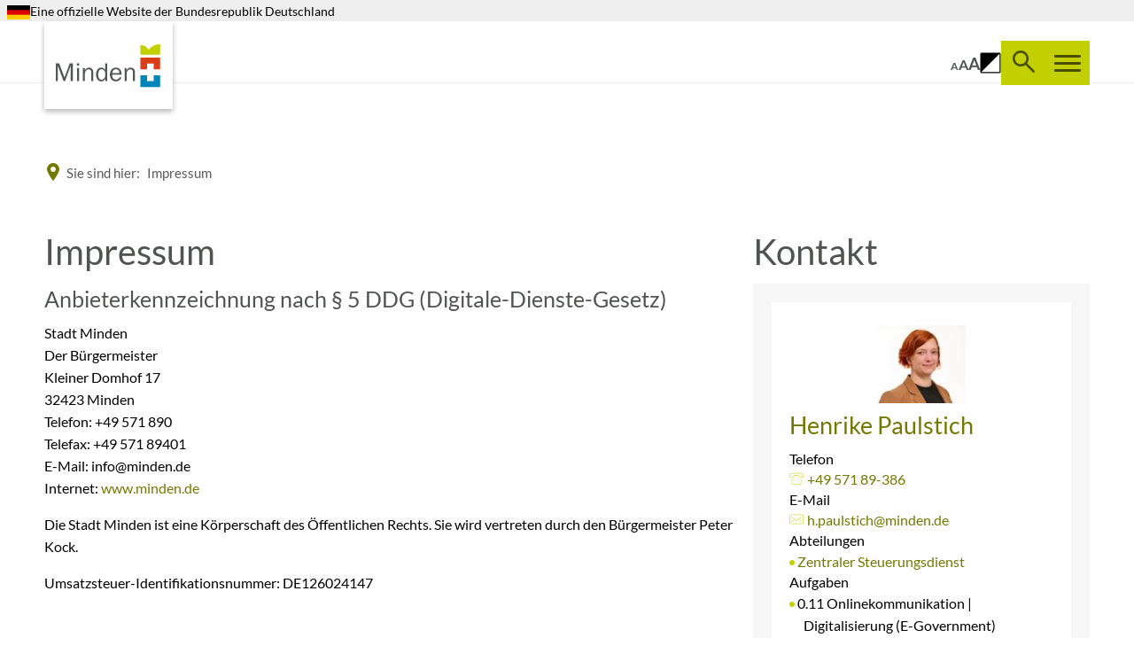

--- FILE ---
content_type: text/html;charset=UTF-8
request_url: https://www.minden.de/impressum/
body_size: 23378
content:
<!doctype html>
<html class="no-js" lang="de">
 <head><link rel="preload" crossorigin="anonymous" as="font" integrity="sha512-VtBPUU5pT0kPWUFXAuAdG23JoO3OVdlY+pLL4vMMYKDAMbR6nAW+URoGCqX5Wu95B0R0/B402V9mgOF5AVj3xw==" href="https://www.minden.de/:res/modules/common/common/framework/fonts/streamLineFont/fonts/streamline-30px.woff?fp=ab2a415b1666" type="font/woff"/>
<link rel="preload" crossorigin="anonymous" as="font" integrity="sha512-2C67YNMm6LG/xLJfGlH48Ly7ImpobIbEWwaq66TjvAI/7EOqSIPUiNcQ9b82zilBVIBEQttADlljBafjyk8DCQ==" href="https://www.minden.de/:res/modules/common/common/framework/fonts/streamLineFont/fonts/streamline-30px-filled-in.woff?fp=62fdf8602f56" type="font/woff"/>
<link rel="preload" crossorigin="anonymous" as="font" integrity="sha512-FsVa1Gom4K80DyuKib2YwcytXJdrQ0qvp9HYzVBJtApYxTUPpCApcQyd2AQOfOoF5Xl5cxuUEIbKCWI5Fp9PPA==" href="https://www.minden.de/:res/modules/common/common/framework/fonts/lato/fonts/lato-v24-latin-italic.woff2?fp=bca1d88ada54" type="font/woff2"/>
<link rel="preload" crossorigin="anonymous" as="font" integrity="sha512-stp+92g4Vwev7WLKHxeO/GqhRRl2Lj8nASmzr+5NN4LLmR5vpms7CKL4H/fKugtMNMcm2VIZiyrEp4SzbrKoKA==" href="https://www.minden.de/:res/modules/common/common/framework/fonts/lato/fonts/lato-v24-latin-regular.woff2?fp=918b7dc3e2e2" type="font/woff2"/>
<link rel="preload" crossorigin="anonymous" as="font" integrity="sha512-Suu35U2Ign1KAoCPBJAcDQm3VsUYICsFamwPZklI9VhSIdFpZ/VG4GQYfGVFrO8V1Zto0KelmJe9iZ0+ndo3sQ==" href="https://www.minden.de/:res/modules/common/common/framework/fonts/lato/fonts/lato-v24-latin-700.woff2?fp=c447dd7677b4" type="font/woff2"/>
<link rel="preload" crossorigin="anonymous" as="font" integrity="sha512-g4/v28FJAfQe35laeP2sVXZM1JEsy3NLi+pJCRlFgpBNjyr98rbEKGZ5Es5NZWgaEETQRdG8beKxQRPwMV/Ikg==" href="https://www.minden.de/:res/modules/common/common/framework/fonts/fontAwesome/vendor/font-awesome/fonts/fontawesome-webfont.woff2?fp=2adefcbc041e" type="font/woff2"/>
<meta http-equiv="Content-Type" content="text/html;charset=UTF-8"/>
<meta name="generator" content="CMS ionas4"/>
<link rel="stylesheet" crossorigin="anonymous" integrity="sha512-0eHKW5ZrSoPqEQcLb48p6o86piqPDB+SG0knFlEC+oPs51yGWCZoe5cwHc+mCJpV0hs5C1Ek39sDMAoAsOOdug==" href="https://www.minden.de/:res/modules/module-view.css?fp=b1b3f9f11d85" type="text/css"/>
<script>(function(w,d,u){
w.readyQ=[];
var log=console.warn||console.log;
function deprecated(message,alternative){
return log("Deprecated call to "+message+". Use "+alternative);
}
function registerEventHandler(event,handler){
if(event==="ready"){
deprecated("jQuery(selector).on('ready', handler)","jQuery(handler)");
w.readyQ.push(handler);
}
}
function registerReadyHandler(handler){
w.readyQ.push(handler);
}
var proxy={
ready:registerReadyHandler,
on:registerEventHandler,
bind:registerEventHandler
};
w.$=w.jQuery=function(handler){
if(handler===d||handler===u){
return proxy;
}else{
registerReadyHandler(handler);
}
}
w.ionasQ=function($,doc){
$.each(readyQ,function(index,handler){
$(handler);
});
}
})(window,document);</script>
<style>.integration-card__photo-image.image-blured-background, .integration-details__photo-image.image-blured-background {
  display: none;
}</style>
<script type="application/json" id="ionasInfo">{"hasDebugger":true,"session":"07d136de-e80e-4032-91da-3186bc070e12","root":"https://www.minden.de","resizeOptions":{"allowedValues":[130,152,176,203,230,260,292,325,360,397,436,476,518,563,608,656,706,757,810,865,922,980,1040,1103,1166,1232,1300,1369,1440,1513,1588,1664,1742,1823,1904,1988,2074],"maxAspectRatio":5.0},"context":"","userAgentRestrictionEnabled":true,"backend":"https://www.minden.de/:system","cookiePrivacy":{"consentCookieName":"hide_cn","coreCookieCategory":"core"},"captchaInvisibleRecaptchaSitekey":"6LcdeSEUAAAAAIjJjseZxFzTalADqvEIjHnQUVJK"}</script>
<script>window.ionasInfo = JSON.parse(document.getElementById("ionasInfo").innerText);</script>

<script crossorigin="anonymous" defer integrity="sha512-1yY/KYl59cLUbRgUdRxgXbf5V/IG7Aw0x1azZa+Fk1bwF7IN1Cozq9xn3fz9J57Y7IYnPVYyerHQw/N89OlFTA==" src="https://www.minden.de/:res/modules/module-view.de.js?fp=fcd5338d86ac"></script>
<script type="systemjs-importmap" crossorigin="anonymous" src="https://www.minden.de/:web-components/systemjs-importmap.json?fp=5c473398ded1"></script>
<script crossorigin="anonymous" defer integrity="sha512-l3drpKk7tDSsyUHLqk2a2qBpCWJXL8W0JfYn/OJLN1DPle/ltJvQ9TPyOJcbuKw1ou9SKHiUOMx5MgzkeW00KA==" src="https://www.minden.de/:webjars/systemjs/dist/system.min.js?fp=5179f8f646ee"></script>
<script crossorigin="anonymous" defer integrity="sha512-39r+vbVeH7CzYcOoCmhpL6ncvvKdZn2tLJ8bIZ/mrVLzW6RsKYVQk1vTJwUuOtt0l/4xYADGHWpfAW20rMhaBg==" id="systemJsNamedRegisterExtra" src="https://www.minden.de/:webjars/systemjs/dist/extras/named-register.min.js?fp=f2fad3cf0518"></script>
<link rel="preload" crossorigin="anonymous" as="script" integrity="sha512-jjKBst/Sg6eN29NvDTrLZVLNLEDo9QIKBzMUtcjqeDePfXvXcJcT9ausVeCWb8MabLl/KfVX2bPhpiDs+u81mw==" href="https://www.minden.de/:res/modules/common.common.ionas.core/js/systemjs-lite.js?fp=6c94c3c6dbd5"/>
<script crossorigin="anonymous" src="https://www.minden.de/:res/modules/common.common.ionas.core/js/systemjs-lite.js?fp=6c94c3c6dbd5" integrity="sha512-jjKBst/Sg6eN29NvDTrLZVLNLEDo9QIKBzMUtcjqeDePfXvXcJcT9ausVeCWb8MabLl/KfVX2bPhpiDs+u81mw=="></script>
<meta name="privacy-mode" content="allow-permit-session,allow-permit-forever"/>
<meta name="invisible-tracking-opts" content=""/>
<meta name="forced-tracking-opts" content=""/>
<link rel="manifest" crossorigin="use-credentials" href="https://www.minden.de/app-manifest.webmanifest"/>
<meta name="search-enabled" content="true"/>
<link rel="alternate" href="https://www.minden.de/top-meldungen/rss.xml" type="application/rss+xml; charset=utf-8" title="Top-Meldungen [RSS]"/>
<link rel="alternate" href="https://www.minden.de/top-meldungen/rss.xml" type="application/atom+xml; charset=utf-8" title="Top-Meldungen [ATOM]"/>
<link rel="alternate" href="https://www.minden.de/alle-meldungen/rss.xml" type="application/rss+xml; charset=utf-8" title="Alle Meldungen [RSS]"/>
<link rel="alternate" href="https://www.minden.de/alle-meldungen/rss.xml" type="application/atom+xml; charset=utf-8" title="Alle Meldungen [ATOM]"/>
<link rel="icon" href="https://www.minden.de/bilder/logos/favicon.svg?cid=hs.8jhm&amp;resize=8a7734%3a48x48c" sizes="48x48" type="image/svg+xml"/>
<link rel="icon" href="https://www.minden.de/bilder/logos/favicon.svg?cid=hs.8jhm&amp;resize=978965%3a192x192c" sizes="192x192" type="image/svg+xml"/>
<link sizes="192x192" rel="apple-touch-icon" href="https://www.minden.de/bilder/logos/favicon.svg?cid=hs.8jhm&amp;resize=978965%3a192x192c"/>
<link rel="canonical" href="https://www.minden.de/impressum/"/>
<meta content="14 days" name="revisit-after"/><meta content="width=device-width, initial-scale=1.0, user-scalable=1" name="viewport"/>
  <meta content="ie=edge" http-equiv="x-ua-compatible"/>
  <title>Impressum | Stadt Minden – Die Stadt mit dem Plus</title>
 <meta content="Stadt Minden – Die Stadt mit dem Plus" property="og:site_name"/><meta content="Impressum" property="og:title"/><meta content="website" property="og:type"/><meta content="https://www.minden.de/impressum/" property="og:url"/><meta content="de_DE" property="og:locale"/><script type="application/ld+json">[{"inLanguage":"de","name":"Stadt Minden – Die Stadt mit dem Plus","@type":"WebSite","@context":"https://schema.org/"},{"dateCreated":"2021-11-22T12:15:52.198+01:00[Europe/Berlin]","dateModified":"2025-11-03T08:22:19.972+01:00[Europe/Berlin]","datePublished":"2021-11-22T12:15:52.198+01:00[Europe/Berlin]","headline":"Impressum","inLanguage":"de","name":"Impressum","url":"https://www.minden.de/impressum/","@type":"WebPage","@context":"https://schema.org/"}]</script>
</head>
 <body class="template-document mode-live ot-common.common.ionas.core:document">
  <div id="search-2020--65c91aeb"></div><link rel="preload" as="script" integrity="sha512-7PeSXjBznYI9u2YCEh+v7RJqcOksA9gebHh2ptDh+RmHNkBIRpiyELid8vkKhONDNCJAsm3LxLhcG6tCh4fEbg==" href="https://www.minden.de/:res/modules/common/common/advanced/search-2020/web-components/search-2020.system.js?fp=809ae275c4e0"/>
<script>System.import("@ionas-fragments/search-2020").then(function(IonasFragmentsSearch2020) {
  var initSearchOverlay = IonasFragmentsSearch2020.initSearchOverlay;
  initSearchOverlay('#search-2020-\x2D65c91aeb', {"contextPath":"","currentPath":"/impressum/","currentFileId":"751","enableSearch":true,"enableSuggestions":true,"hideFilters":false,"services":[{"id":"tophits","name":"Toptreffer","priority":-1,"description":"Der Bereich \"Toptreffer\" zeigt Ihnen die besten Treffer zu Ihren Suchkriterien aus allen hier aufgeführten Bereichen zusammengefasst auf einer Seite an.","icon":"sf sf-filled-in sf-star-1","endpoint":{"id":"tophits","url":"","requiredRoles":[]},"type":"tophits","visible":true,"filterable":false,"limit":50,"filterQueries":[],"queryFields":[],"weightedQueryFields":[],"sortFields":[],"facetQueries":[],"queryOptions":[]},{"id":"entryOrOzgEntry","name":"Leistungen","priority":1,"description":"Der Bereich \"Leistungen\" zeigt Ihnen die zu Ihren Suchkriterien passenden Leistungen an.","icon":"sf sf-filled-in sf-direction-sign","endpoint":{"id":"bwc","url":"%{self.contextPath}/:sa2-bwc/{currentPath}","requiredRoles":[]},"type":"entryOrOzgEntry","visible":true,"filterable":true,"limit":50,"filterQueries":[],"queryFields":[],"weightedQueryFields":[],"sortFields":[],"facetQueries":[{"field":"categoriesForEntry.self.id","inverted":false,"recursive":false,"sortByCount":true,"sortDescending":false,"offset":0,"limit":2147483646,"minCount":1,"maxCount":2147483646},{"field":"circumstance.self.id","inverted":false,"recursive":false,"sortByCount":true,"sortDescending":false,"offset":0,"limit":2147483646,"minCount":1,"maxCount":2147483646}],"queryOptions":[]},{"id":"self","name":"Allgemein","priority":2,"description":"Der Bereich \"Allgemein\" zeigt Ihnen die zu Ihren Suchkriterien passenden Seiten, Dateien und Elemente der Website an, welche nicht den anderen hier aufgeführten Bereichen zuzuordnen sind.","icon":"sf sf-filled-in sf-files-4","endpoint":{"id":"self","url":"{contextPath}/:sa2-search/{currentPath}","requiredRoles":[]},"type":"live","visible":true,"filterable":true,"limit":50,"filterQueries":[],"queryFields":[],"weightedQueryFields":[],"sortFields":[],"facetQueries":[{"field":"editorial_category_s","inverted":false,"recursive":false,"sortByCount":true,"sortDescending":false,"offset":0,"limit":2147483646,"minCount":1,"maxCount":2147483646},{"field":"editorial_tags_sm","inverted":false,"recursive":false,"sortByCount":true,"sortDescending":false,"offset":0,"limit":2147483646,"minCount":1,"maxCount":2147483646},{"field":"filterable_type_s","inverted":false,"recursive":false,"sortByCount":true,"sortDescending":false,"offset":0,"limit":2147483646,"minCount":1,"maxCount":2147483646}],"queryOptions":[]},{"id":"bimDepartment","name":"Abteilungen","priority":4,"description":"Der Bereich \"Zuständigkeiten\" zeigt Ihnen die zu Ihren Suchkriterien passenden zuständigen Anlaufstellen an.","icon":"sf sf-filled-in sf-direction-sign","endpoint":{"id":"bwc","url":"%{self.contextPath}/:sa2-bwc/{currentPath}","requiredRoles":[]},"type":"department","visible":true,"filterable":false,"limit":50,"filterQueries":[],"queryFields":[],"weightedQueryFields":[],"sortFields":[],"facetQueries":[],"queryOptions":[]},{"id":"bimEmployee","name":"Mitarbeitende","priority":5,"description":"Der Bereich \"Mitarbeitende\" zeigt Ihnen die zu Ihren Suchkriterien passenden direkten Ansprechpartner an.","icon":"sf sf-filled-in sf-contacts-2","endpoint":{"id":"bwc","url":"%{self.contextPath}/:sa2-bwc/{currentPath}","requiredRoles":[]},"type":"employee","visible":true,"filterable":false,"limit":50,"filterQueries":[],"queryFields":[],"weightedQueryFields":[{"name":"familyName","weight":1200.0},{"name":"givenName","weight":1100.0},{"name":"honorificPrefix","weight":1000.0},{"name":"description","weight":500.0},{"name":"responsibilities.name","weight":500.0},{"name":"title","weight":500.0}],"sortFields":[],"facetQueries":[],"queryOptions":["performInfixSearch"]}],"slimMode":false,"translations":{"searchForm":{"formAriaLabel":"Suche","formInputAriaLabel":"Suchbegriff eingeben","formInputLabel":"Suchbegriff eingeben …","formInputNoticeLabel":"Zum Suchen Enter drücken","formInputErrorLabel":"Ihre Suche kann so nicht abgesetzt werden","formSubmitAriaLabel":"Suche ausführen","formSubmitPushTitle":"Suchbegriff hinzufügen","formSubmitTitle":"Suche ausführen","formInputAccessibilityLabel":"Suche"},"searchOverlay":{"readMoreLabel":"Mehr lesen","hitsFromLabel":"Treffer aus","closeButtonLabel":"Suche schließen","removeTermLabel":"Suchbegriff %TERM% entfernen","headlineLabel":"Unsere Suche umfasst:","servicesHeadline":"Folgende Dienste:","highlight":"Highlight Suchtreffer"},"swiperjs":{"a11yContainerMessage":"Suchergebnis-Tabs nach Kategorien.","a11yPrevSlideMessage":"Zurück sliden","a11yNextSlideMessage":"Vorwärts sliden"},"searchResults":{"headline":"Ihre Suche ergab","hitsLabel":"Treffer","moreThanLabel":"Mehr als %COUNT%","resultTabsLabel":"Suchergebnisse für %TERM%","emailAriaLabel":"An %EMAIL% eine E-Mail schreiben","faxAriaLabel":"Fax an folgende Nummer senden: %FAX%","phoneAriaLabel":"Folgende Telefon-Nummer anrufen: %PHONE%"},"filter":{"headline":"Filter","buttonLabel":"Filter zurücksetzen"},"topHits":{"hitsFrom":"Treffer aus","filtering":"Filtern","allHitsFrom":"Alle Treffer"}},"urlPatterns":{"bimEmployee":"https://www.minden.de/buergerservice/mitarbeiter/%id%/%name%/","ozgEntry":"https://www.minden.de/buergerservice/ozgleistung/%id%/%name%/","bimEntry":"https://www.minden.de/buergerservice/leistungen/%id%/%name%/","bimDepartment":"https://www.minden.de/buergerservice/abteilungen/%id%/%name%/"},"additionalCssClasses":"theme-project ccas2__search-overlay__default"});
}, function(error) {
  console.error(error);
});</script>


  <div class="header-wrapper">
   <div class="header-outer">
    <header aria-label="Kopfbereich" class="header" id="header">
     <i4-inherit class=""><div id="dd-banner" class="digitale-dachmarke-banner-wrapper"><div class="digitale-dachmarke-banner-inner"><span class="digitale-dachmarke-banner__flag"><svg xmlns="http://www.w3.org/2000/svg" viewBox="0 0 5 3"><desc>Flag of Germany</desc><rect fill="#000" x="0" y="0" height="3" width="5" id="black_stripe"/><rect fill="#D00" x="0" y="1" height="2" width="5" id="red_stripe"/><rect fill="#FFCE00" x="0" y="2" height="1" width="5" id="gold_stripe"/></svg></span><span class="digitale-dachmarke-banner__text id-text">Eine offizielle Website der Bundesrepublik Deutschland</span></div></div></i4-inherit><script>$(function () {

                const $banner = $("#dd-banner");

                if (!$banner.length) return;

                let bannerObserver = (entries) => {
                    for (let entry of entries) {
                        document.documentElement.style.setProperty("--digitale-dachmarke-banner-height", entry.contentRect.height + "px");
                    }
                };

                const observer = new ResizeObserver(bannerObserver);

                observer.observe($banner[0]);
            });</script>



     <div class="row">
      <div class="columns small-12 header-sections-wrapper">
       <div class="header-section header-section-a">
    <a href="https://www.minden.de/" title="Zurück zur Startseite" class="logo desktop-logo show-for-large"><img sizes="(min-width: 320px) 175px, 100vw" src="https://www.minden.de/bilder/logos/logo-minden-4c.svg?cid=d.cfp&amp;resize=7a1b5f:175x" alt="Zurück zur Startseite" srcset="https://www.minden.de/bilder/logos/logo-minden-4c.svg?cid=d.cfp&amp;resize=7a1b5f:175x 175w, https://www.minden.de/bilder/logos/logo-minden-4c.svg?cid=d.cfp&amp;resize=322d0b:262x 262w, https://www.minden.de/bilder/logos/logo-minden-4c.svg?cid=d.cfp&amp;resize=a42d98:350x 350w" title="Logo Stadt Minden" class="i4-object-contain" data-resize-mode="layout"/></a><a href="https://www.minden.de/" title="Zurück zur Startseite" class="logo mobile-logo hide-for-large"><img sizes="(min-width: 320px) 150px, 100vw" src="https://www.minden.de/bilder/logos/logo-minden-4c.svg?cid=d.cfp&amp;resize=fa7f7d:150x" alt="Zurück zur Startseite" srcset="https://www.minden.de/bilder/logos/logo-minden-4c.svg?cid=d.cfp&amp;resize=fa7f7d:150x 150w, https://www.minden.de/bilder/logos/logo-minden-4c.svg?cid=d.cfp&amp;resize=61b885:225x 225w, https://www.minden.de/bilder/logos/logo-minden-4c.svg?cid=d.cfp&amp;resize=af4ee8:300x 300w" title="Logo Stadt Minden" class="i4-object-contain" data-resize-mode="layout"/></a>
</div> <div class="header-section header-section-b">
    <nav aria-label="Haupt Navigation" class="nav-wrapper" data-navigation-anchor="" id="main-navigation"></nav>
</div>
 <div class="header-section header-section-c"><button data-default-label="Kontrast auf Standard zurücksetzen" data-increase-label="Kontrast erhöhen" class="contrast-switch" title="Kontrast erhöhen" aria-label="Kontrast erhöhen" aria-live="assertive"><img aria-hidden="true" src="https://www.minden.de/:res/modules/common/common/layout/metropolis/advanced/contrastSwitch/img/contrast_icon.svg?fp=796ab2327fb5" alt=""/></button>
    <div class="text-size-buttons">
        <button class="text-size-button text-size-small" onclick="decFontSize();" title="kleiner">A</button>
        <button class="text-size-button text-size-medium" onclick="resetFontSize();" title="standard">A</button>
        <button class="text-size-button text-size-large" onclick="incFontSize();" title="größer">A</button>
    </div>

    <button aria-label="Suche öffnen" class="search-button header-section-item" title="Suche öffnen">
        <span class="search-button__text">Suche</span>
    </button>

    <button class="header-menu-toggle-button-outer" data-toggle="offcanvas-singlecolumn">
        <span class="header-menu-toggle-button">
            <span class="header-menu-toggle-button-inner">
            </span>
            <span class="header-menu-toggle-button__text">Menü</span>
        </span>
    </button>
</div>

      </div>
     </div>
    </header>
   </div>
   <div class="stage-outer">
    <div class="stage"><div><div class="component component-stageStaticHeader"><div class="stage-static-image__placeholder"></div></div></div></div>
   </div>
  </div>
  <div id="main-outer">
   <div class="main-top"><div class="main-top__breadcrumbs">
    <div class="row">
        <div class="columns small-12"><nav aria-label="Breadcrumb Navigation" class="breadcrumbs__wrapper"><ol class="breadcrumbs" aria-label="Sie sind hier:"><li aria-hidden="true" class="prefix"><span>Sie sind hier:</span></li><li class="breadcrumbs__item active"><a aria-current="page" href="https://www.minden.de/impressum/" tabindex="-1" onclick="event.preventDefault()"><span>Impressum</span></a></li></ol></nav>
</div>
    </div>
</div>
</div>
   <main aria-label="Haupt Inhaltsbereich" data-navigation-anchor="" id="main-content"><h1 class="seo-main-headline sr-only h1">Impressum</h1><div class="teaser"><div class="teaser-text-outer row align-center"><div class="teaser-text-inner columns small-12 medium-12 large-12"></div></div></div><div class=" id-repeat"><div class="row-instance"><div class="component component-gridBuilder component-gridBuilder-content-8-4"><div class="main-row  "><div class="row"><div class="columns small-12 medium-6 large-8 big-column main-column  column--align-left--medium column--unstacked--medium"><div class="main-column__wrapper gridbuilder-column"><h2 id="impressum-7b30e0e4" class="main-column__headline h1 id-columnHeadline">Impressum<br/></h2><div class="column__content-wrapper main-column__content-wrapper      "><div class="id-content-first-column id-content"><h3 class="paragraph h3" id="anbieterkennzeichnung-nach-5-ddg-digitale-dienste-gesetz-f0b3cbcc">Anbieterkennzeichnung nach § 5 DDG (Digitale-Dienste-Gesetz)</h3><p class="paragraph">Stadt Minden<br/>Der Bürgermeister<br/>Kleiner Domhof 17<br/>32423 Minden<br/>Telefon: +49 571 890<br/>Telefax: +49 571 89401<br/>E-Mail: &#105;&#x006e;&#102;&#111;&#x0040;&#x006d;&#x0069;&#x006e;&#x0064;&#101;&#x006e;&#46;&#100;&#x0065;<br/>Internet: <a rel="" href="https://www.minden.de/" title="Springe zu &quot;Stadt Minden – Die Stadt mit dem Plus&quot; (öffnet sich in einem neuen Browserfenster)" class="hyperlink internal-link" target="_blank">www.minden.de</a></p><p class="paragraph">Die Stadt Minden ist eine Körperschaft des Öffentlichen Rechts. Sie wird vertreten durch den Bürgermeister Peter Kock.<br/></p><p class="paragraph">Umsatzsteuer-Identifikationsnummer: DE126024147<br/><br/><br/><strong>Verantwortliche Redaktion für die Internetpräsenz www.minden.de</strong><br/>Stadt Minden<br/>Presse- und Öffentlichkeitsarbeit<br/>Verantwortlich gem. § 18 Abs. 2 MStV: Henrike Paulstich<br/>Kleiner Domhof 17<br/>32423 Minden<br/>Telefon: +49 571 89-0<br/>E-Mail: &#x0070;&#x0072;&#x0065;&#115;&#x0073;&#101;&#115;&#x0074;&#x0065;&#108;&#108;&#101;&#64;&#x006d;&#x0069;&#110;&#100;&#101;&#110;&#x002e;&#100;&#x0065;</p><hr/><p class="paragraph"><br/></p><p class="paragraph">Auf den Seiten innerhalb des Bereiches <a rel="" href="https://www.minden.de/wirtschaft-mobilitaet-wohnen/standort-minden/" title="Springe zu Webseite &quot;Standort Minden&quot; (öffnet sich in einem neuen Browserfenster)" class="hyperlink internal-link" target="_blank">"Arbeiten in Minden"</a> werden ausschließlich Fremdinhalte von den betreffenden Mindener Arbeitgebern präsentiert, für die die Stadt Minden keine Haftung übernimmt. Die hier präsentierten Arbeitgeber zeichnen jeweils für die entsprechenden Seiten der Darstellung ihres Unternehmens allein verantwortlich.</p><hr/><p class="paragraph"><br/></p><h3 class="paragraph h3" id="programmierung-gestaltung-und-technische-entwicklung-f0b3cbcc">Programmierung, Gestaltung und technische Entwicklung<br/></h3><figure class="i4-img-container i4-align-right"><img sizes="(min-width: 320px) 190px, 190px" src="https://www.minden.de/bilder/logos/co2-siegel-gd-102-23-rgb-chamaeleon.jpg?resize=a0ac1a:190x&amp;cid=zvj.5bim" data-ionas4-orig-src="71089#/bilder/logos/co2-siegel-gd-102-23-rgb-chamaeleon.jpg" alt="" srcset="https://www.minden.de/bilder/logos/co2-siegel-gd-102-23-rgb-chamaeleon.jpg?cid=zvj.5bim&amp;resize=861455:380x 380w, https://www.minden.de/bilder/logos/co2-siegel-gd-102-23-rgb-chamaeleon.jpg?cid=zvj.5bim&amp;resize=1324ac:285x 285w, https://www.minden.de/bilder/logos/co2-siegel-gd-102-23-rgb-chamaeleon.jpg?cid=zvj.5bim&amp;resize=a0ac1a:190x 190w" class="i4-img-flexheight"/></figure><p class="paragraph">Chamaeleon Aktiengesellschaft <br/>für innovative Netzlösungen</p><p class="paragraph">Robert-Bosch-Straße 12 / Haus IV<br/>56410 Montabaur</p><p class="paragraph">www.chamaeleon.de</p><hr/><h3 class="paragraph h3" id="wichtige-hinweise-f0b3cbcc"><br/>Wichtige Hinweise</h3><p class="paragraph"><br/>Unsere Website verwendet Matomo, dabei handelt es sich um einen sogenannten Webanalysedienst. Alle Informationen dazu finden Sie in unserer <a rel="" href="https://www.minden.de/datenschutzerklaerung/" title="Springe zu Webseite &quot;Datenschutzerklärung&quot; (öffnet sich in einem neuen Browserfenster)" class="hyperlink internal-link" target="_blank">Datenschutzerkärung</a>.<br/></p><hr/><p class="paragraph">Weiterhin ist es derzeit nicht möglich, alle auf dem E-Mailweg eingehenden Eingaben auch auf dem elektronischen Wege zu beantworten. Es ist somit erforderlich, dass die Nutzer bitte neben der E-Mail-Adresse auch ihre Postanschrift mit angeben.</p><hr/><h3 class="paragraph h2" id="rechtliche-hinweise-f0b3cbcc"><br/>Rechtliche Hinweise</h3><p class="paragraph"><br/></p><h4 class="paragraph h3" id="haftungshinweis-fuer-links-f0b3cbcc">Haftungshinweis für Links<br/></h4><p class="paragraph">Trotz sorgfältiger inhaltlicher Kontrolle übernehmen wir keine Haftung füt die Inhalte externer Links. Für den Inhalt der verlinkten Seiten sind ausschließlich deren Betreiber verantwortlich. Die Stadt Minden ist für die "eigenen Inhalte", die sie zur Nutzung bereithält, nach den allgemeinen Gesetzen verantwortlich. Von diesen eigenen Inhalten sind Querverweise ("Links") auf die von anderen Anbietern bereitgehaltenen Inhalte zu unterscheiden. Durch den Querverweis bietet die Stadt Minden insofern "fremde Inhalte" an, um der Nutzerin bzw. dem Nutzer weitergehende Informationen und Services zur Verfügung zu stellen.</p><p class="paragraph">Bei "Links" handelt es sich stets um "lebende" (dynamische) Verweisungen. Die Stadt Minden hat bei der erstmaligen Verknüpfung zwar den fremden Inhalt daraufhin überprüft, ob durch ihn eine mögliche zivilrechtliche oder strafrechtliche Verantwortlichkeit ausgelöst wird. Sie überprüft aber die Inhalte, auf die sie in ihrem Angebot verweist, nicht ständig auf Veränderungen, die eine Verantwortlichkeit neu begründen könnten. Wenn sie feststellt oder von anderen darauf hingewiesen wird, dass ein konkretes Angebot, zu dem sie einen Link bereitgestellt hat, eine zivil- oder strafrechtliche Verantwortlichkeit auslöst, wird sie den Verweis auf dieses Angebot aufheben.<br/>Die Stadt Minden hat keinen Einfluss auf Inhalt und Gestaltung der verlinkten Seiten und übernimmt keine Verantwortung für diese Seiten. Dies gilt ebenso für Links, die von Webseiten Dritter auf die Plattform von <a href="https://www.minden.de/" title="Springe zu www.minden.de (Sie verlassen hiermit das Webangebot &quot;Stadt Minden – Die Stadt mit dem Plus&quot;. Für die folgende Seite ist der Betreiber von &quot;Stadt Minden – Die Stadt mit dem Plus&quot; nicht verantwortlich.)" class="hyperlink external-link" target="_blank">www.minden.de</a> führen.<br/></p><h4 class="paragraph h3" id="haftungsausschluss-f0b3cbcc">Haftungsausschluss</h4><p class="paragraph">Die in dieser Website gemachten Ausführungen dienen lediglich der allgemeinen Information. Die Stadt Minden übernimmt keine Haftung oder Garantie für die Aktualität, Richtigkeit oder Vollständigkeit der auf dieser Website bereitgestellten Informationen. Die Inhalte dieser Website werden regelmäßig überprüft. Es kann nicht garantiert werden, dass z. B. nach einer gesetzlichen Änderung eine sofortige Anpassung der Website erfolgt.</p><p class="paragraph">Haftungsansprüche gegen die Stadt Minden, welche sich auf Schäden materieller oder ideeller Art beziehen, die durch die Nutzung der dargebotenen Informationen bzw. durch die Nutzung fehlerhafter und unvollständiger Informationen verursacht wurden, sind ausgeschlossen.</p><p class="paragraph">Ein Rechtsanspruch auf eine bestimmte Leistung der Stadt Minden kann nicht auf Informationen dieser Hompage begründet werden. In jeder konkreten Angelegenheit ist eine Einzelfallentscheidung nach dem vorgeschriebenen Verwaltungsverfahren erforderlich.</p><h4 class="paragraph h3" id="urheberrecht-f0b3cbcc">Urheberrecht</h4><p class="paragraph">Der gesamte Inhalt und die Abbildungen dieser Website sowie die Gestaltung unterliegen dem Urheberrecht der Stadt Minden. Die Seiten dürfen deshalb außer zum privaten Gebrauch ohne vorherige Zustimmung der Stadt Minden weder ganz noch teilweise übernommen, übersetzt, geändert, vervielfältigt, in elektronischer oder sonstiger Weise gespeichert oder verarbeitet oder auf andere Weise verwendet werden.  Einzelne Inhalte können spezielle Urheberrechtsvermerke enthalten, die zu beachten sind (z.B. im Bildbeschreibungstext).</p><h4 class="paragraph h3" id="recht-am-eigenen-bild-f0b3cbcc">Recht am eigenen Bild<br/></h4><p class="paragraph">Nach § 22 Absatz 1 des Kunsturhebergesetzes (KUG) „dürfen Bildnisse nur mit Einwilligung der abgebildeten Person verbreitet oder öffentlich zur Schau gestellt werden“. Die auf den städtischen Internetseiten abgebildeten Personen haben ihr Einverständnis gegeben.<br/><br/>Sofern trotz sorgfältiger inhaltlicher Kontrolle ein Bild veröffentlicht wurde, das gegen diesen Grundsatz verstößt oder wenn Sie die Entfernung des veröffentlichten Fotos wünschen (Widerruf der Einwilligung), können Sie uns dies schriftlich mitteilen. Es genügt, wenn Sie uns eine E-Mail an &#112;&#114;&#x0065;&#x0073;&#115;&#101;&#x0073;&#x0074;&#101;&#108;&#x006c;&#x0065;&#x0040;&#109;&#105;&#110;&#100;&#101;&#110;&#46;&#x0064;&#101; schicken. Bitte beschreiben Sie das Bild genau und geben an, auf welcher Seite es sich befindet.</p><hr/><p class="paragraph"><br/></p><h4 class="paragraph h3" id="rechtsverbindliche-elektronische-kommunikation-mit-der-stadt-minden-f0b3cbcc">Rechtsverbindliche elektronische Kommunikation mit der Stadt Minden</h4><p class="paragraph">Ausführliche Erläuterungen zur rechtsverbindlichen elektronischen Kommunikation mit der Stadt Minden und zum Download des öffentlichen Schlüssels finden Sie hier:<br/></p><div class="xhtmlcomponent component-linklist component-linklist-main::boxed"><ul class="linklist-boxed id-linkList"><li class="linklist-boxed__item"><a data-ionas4-external="true" href="https://www.minden.de/impressum/elektronische-kommunikation/" title="Springe zu Webseite &quot;Elektronische Kommunikation&quot;" data-ionas4-standalone="false" class="linklist-boxed__link   id-link internal-link"><span aria-hidden="true" class="icon linklist-boxed__icon id-icon sf sf-arrow-66"></span><span class="linklist-boxed__text id-text">Elektronische Kommunikation</span></a></li></ul></div><hr/><p class="paragraph"><br/></p><h4 class="paragraph h3" id="social-media-9b88ce71">Social Media<br/></h4><p class="paragraph">Das Impressum gilt auch für die in unserer <a rel="" href="https://www.minden.de/datenschutzerklaerung/" title="Springe zu Webseite &quot;Datenschutzerklärung&quot; (öffnet sich in einem neuen Browserfenster)" class="hyperlink internal-link" target="_blank">Datenschutzerklärung </a>aufgeführten Social Media-Profile.</p><hr/><p class="paragraph"><br/></p><p class="paragraph">Quellverweis: <a href="http://www.e-recht24.de/muster-disclaimer.html" title="Springe zu www.e-recht24.de (Sie verlassen hiermit das Webangebot &quot;Stadt Minden – Die Stadt mit dem Plus&quot;. Für die folgende Seite ist der Betreiber von &quot;Stadt Minden – Die Stadt mit dem Plus&quot; nicht verantwortlich.)" class="hyperlink external-link" target="_blank">eRecht24</a></p><p class="paragraph"><br/></p></div></div></div></div><div class="columns small-12 medium-6 large-4 small-column main-column  column--align-right--medium column--unstacked--medium"><div class="main-column__wrapper gridbuilder-column"><h2 id="kontakt-2abf77f9" class="main-column__headline h1 id-columnHeadline">Kontakt<br/></h2><div class="column__content-wrapper main-column__content-wrapper main-column--background-color-gray     "><div class="id-content-second-column id-content"><div class="xhtmlcomponent component-employees component-employees-aside"><link rel="preload" as="script" integrity="sha512-Ilv/hvds/0hyvlsuAKBj06NOF5E6OOH5JwTEYEfJqYeOPNnA2KZ/J8qsy+muvS1vNY9h+8wbN/+TV2mOn8dB/Q==" href="https://www.minden.de/:res/modules/common/common/integration/bim/web-components/integration-bim--component.system.js?fp=6061c8c91d6f"/>
<link rel="preload" as="script" integrity="sha512-RmwRUcArIFGE22KMCJG8NSwm3xC9dVtpM0+vwO5pNBinUTmQLgYaU4u6WjknYRy6umebArSRUIAQzwTTxayUSw==" href="https://www.minden.de/:res/modules/common/common/framework/select2/web-components/select2.system.js?fp=797184f7efe6"/>
<link rel="preload" as="script" integrity="sha512-Ib2yUxdCpXEmRhgj1Xec9uenG5bpcwAYht4y9hAYwhK+u+veZ3NkXbQED1SEew3u3l/BV92wCDNZwNqlpK2+Fw==" href="https://www.minden.de/:res/modules/common/common/framework/select2/web-components/select2Locales.system.js?fp=fe305f8bccd0"/>
<script>System.import("integration-bim--component")</script><div id="912d2b1c-x8210b164"><integration-bim v-bind:limit="9999" v-bind:page-index-initial="0" v-bind:disable-onload-trigger="false" result-url="https://www.minden.de/impressum/employee-list.html?i4xpath=[base64]&amp;h=2&amp;h_=2" v-bind:disable-moreresults="true" filter-options-url="" id="912d2b1c-x8210b164"><template v-slot:search=""></template></integration-bim><div id="912d2b1c-x8210b164-result"></div><div role="alert" id="912d2b1c-x8210b164-loading" class="loading is-active"><span class="show-for-sr">Suchergebnisse werden geladen</span></div><button style="" class="integration-result-info more-results" id="912d2b1c-x8210b164-more-results" aria-label="Weitere Mitarbeitende anzeigen">Weitere Mitarbeitende anzeigen</button><div style="" class="integration-result-info no-results" id="912d2b1c-x8210b164-no-results">Keine Mitarbeitende gefunden.</div><div data-result-info="%count% Mitarbeitende gefunden." style="position: relative; width: 1px; height: 1px; padding: 0; overflow: hidden; clip:rect(0,0,0,0); white-space:nowrap; border:0" role="status" class="integration-result-info-sr" id="912d2b1c-x8210b164-result-info-sr"></div></div></div><div class="xhtmlcomponent component-sectionDivider component-sectionDivider-aside"><div class="section-divider"><div class="section-divider__items id-repeat"></div></div></div><h2 class="paragraph h1" id="mehr-infos-e0471566">Mehr Infos</h2><div class="xhtmlcomponent component-linklist component-linklist-aside::boxed"><ul class="linklist-boxed id-linkList"><li class="linklist-boxed__item"><a data-ionas4-external="true" href="https://www.minden.de/datenschutzerklaerung/" title="Springe zu Webseite &quot;Datenschutzerklärung&quot;" data-ionas4-standalone="false" class="linklist-boxed__link   id-link internal-link"><span aria-hidden="true" class="icon linklist-boxed__icon id-icon sf sf-arrow-66"></span><span class="linklist-boxed__text id-text">Datenschutzerklärung</span></a></li><li class="linklist-boxed__item"><a data-ionas4-external="true" href="https://www.minden.de/datenschutzerklaerung/informationspflichten/" title="Springe zu Webseite &quot;Informationspflichten&quot;" data-ionas4-standalone="false" class="linklist-boxed__link   id-link internal-link"><span aria-hidden="true" class="icon linklist-boxed__icon id-icon sf sf-arrow-66"></span><span class="linklist-boxed__text id-text">Informationspflichten zum Datenschutz</span></a></li><li class="linklist-boxed__item"><a data-ionas4-external="true" href="https://www.minden.de/barrierefreiheit/" title="Springe zu Webseite &quot;Barrierefreiheit&quot;" data-ionas4-standalone="false" class="linklist-boxed__link   id-link internal-link"><span aria-hidden="true" class="icon linklist-boxed__icon id-icon sf sf-arrow-66"></span><span class="linklist-boxed__text id-text">Barrierefreiheitserklärung</span></a></li></ul></div><div class="xhtmlcomponent component-sectionDivider component-sectionDivider-aside"><div class="section-divider"><div class="section-divider__items id-repeat"></div></div></div><h2 class="paragraph h1" id="bankverbindung-261512d5">Bankverbindung</h2><p class="paragraph"><strong>Sparkasse Minden-Lübbecke  <br/></strong>BLZ: 49050101 <br/>Konto: 80000011 <br/>BIC: WELADED1MIN      <br/>IBAN: DE12 4905 0101 0080 0000 11</p><p class="paragraph"><strong>Postbank Hannover      </strong>          <br/>BLZ:  25010030  <br/>Konto:  8588305    <br/>BIC:  PBNKDEFF    <br/>IBAN:  DE85 2501 0030 0008 5883 05</p></div></div></div></div></div></div></div></div></div>
</main>
   <div class="main-bottom"></div>
  </div>
  <footer aria-label="Seitenfuß" class="footer" data-navigation-anchor="" id="page-footer"><i4-inherit class=""><div class="background-dark id-repeat"><div><div class="component component-gridBuilder component-gridBuilder-footer-4-4-4"><div class="main-row  "><div class="row"><div class="columns small-12 medium-6 large-4 footer-column"><div class="column__content-wrapper footer-column__content-wrapper"><div class="id-content-first-column id-content"><h2 class="paragraph h1" id="kontakt-8dbc6ba3">Kontakt<br/></h2><p class="paragraph no-margin">Stadt Minden </p><p class="paragraph no-margin">Kleiner Domhof 17 </p><p class="paragraph no-margin">32423 Minden</p><p class="paragraph"><br/></p><p class="paragraph no-margin">Tel: <a rel="" href="tel:+49 571 89-0" title="+49 571 89-0 anrufen" class="hyperlink functional-link" target="_blank">+ 49 571 89-0</a></p><p class="paragraph no-margin">E-Mail: <a rel="" href="&#109;&#97;&#105;&#108;&#x0074;&#x006f;&#58;&#x0069;&#x006e;&#x0066;&#111;&#x0040;&#x006d;&#105;&#110;&#x0064;&#101;&#110;&#46;&#100;&#x0065;" title="E-Mail an &#x0069;&#x006e;&#102;&#x006f;&#64;&#109;&#105;&#x006e;&#100;&#101;&#110;&#46;&#100;&#x0065;" class="hyperlink functional-link" target="_blank">&#105;&#x006e;&#102;&#111;&#x0040;&#109;&#x0069;&#110;&#100;&#x0065;&#110;&#x002e;&#x0064;&#101;<br/><br/></a></p><p class="paragraph no-margin"><a rel="" href="https://www.minden.de/impressum/elektronische-kommunikation/" title="Springe zu Webseite &quot;Elektronische Kommunikation&quot; (öffnet sich in einem neuen Browserfenster)" class="hyperlink internal-link" target="_blank">Elektronische Kommunikation</a></p><p class="paragraph no-margin"><a rel="" href="https://www.minden.de/oeffnungszeiten/" title="Springe zu Webseite &quot;Öffnungszeiten&quot;" class="hyperlink internal-link">Öffnungszeiten</a></p><p class="paragraph no-margin"><a rel="" href="https://www.minden.de/mitarbeiter-innen-a-bis-z/" title="Springe zu Webseite &quot;Mitarbeiter*innen A bis Z&quot;" class="hyperlink internal-link">Mitarbeiter*innen A bis Z</a><br/></p><p class="paragraph"><a rel="" href="https://www.minden.de/rathaus-service-zukunft/organisation-recht-und-finanzen/ihr-besuch-im-rathaus/" title="Springe zu Webseite &quot;Ihr Besuch im Rathaus&quot;" class="hyperlink internal-link">Standorte der Dienststellen</a></p></div></div></div><div class="columns small-12 medium-6 large-4 footer-column"><div class="column__content-wrapper footer-column__content-wrapper"><div class="id-content-second-column id-content"><h2 class="paragraph h1" id="info-b9036202">Info<br/></h2><p class="paragraph"><a rel="" href="https://www.minden.de/impressum/" title="Springe zu Webseite &quot;Impressum&quot; (öffnet sich in einem neuen Browserfenster)" class="hyperlink internal-link" target="_blank">Impressum</a></p><p class="paragraph"><a rel="" href="https://www.minden.de/datenschutzerklaerung/" title="Springe zu Webseite &quot;Datenschutzerklärung&quot; (öffnet sich in einem neuen Browserfenster)" class="hyperlink internal-link" target="_blank">Datenschutzerklärung</a></p><p class="paragraph"><a rel="" href="https://www.minden.de/datenschutzerklaerung/informationspflichten/" title="Springe zu Webseite &quot;Informationspflichten&quot; (öffnet sich in einem neuen Browserfenster)" class="hyperlink internal-link" target="_blank">Informationspflichten zum Datenschutz</a></p><p class="paragraph"><a rel="" href="https://www.minden.de/aktuelles/" title="Springe zu Webseite &quot;Aktuelles&quot;" class="hyperlink internal-link">Aktuelles</a><br/></p><p class="paragraph"><a rel="" href="https://www.minden.de/aktuelles/bekanntmachungen/" title="Springe zu Webseite &quot;Bekanntmachungen&quot;" class="hyperlink internal-link">Bekanntmachungen</a></p><p class="paragraph"><a rel="" href="https://www.minden.de/aktuelles/newsletter-der-stadt-minden/" title="Springe zu Webseite &quot;Newsletter der Stadt Minden&quot;" class="hyperlink internal-link">Newsletter</a></p><p class="paragraph"><a rel="" href="https://www.minden.de/aktuelles/nachrichtenticker/" title="Springe zu Webseite &quot;Nachrichtenticker&quot;" class="hyperlink internal-link">RSS-Feeds</a><br/></p><p class="paragraph"><a rel="" href="https://www.minden.de/barrierefreiheit/" title="Springe zu Webseite &quot;Barrierefreiheit&quot;" class="hyperlink internal-link">Barrierefreiheitserklärung</a></p></div></div></div><div class="columns small-12 medium-12 large-4 footer-column"><div class="column__content-wrapper footer-column__content-wrapper"><div class="id-content-third-column id-content"><h2 class="paragraph h1" id="service-59cd48e8">Service<br/></h2><div class="xhtmlcomponent component-linklist component-linklist-footer"><ul class="linklist id-linkList"><li class="linklist__item"><a data-ionas4-external="true" href="https://beteiligung.nrw.de/portal/minden/beteiligung/themen/1000724" title="Springe zu beteiligung.nrw.de (Sie verlassen hiermit das Webangebot &quot;Stadt Minden – Die Stadt mit dem Plus&quot;. Für die folgende Seite ist der Betreiber von &quot;Stadt Minden – Die Stadt mit dem Plus&quot; nicht verantwortlich.)" data-ionas4-standalone="false" class="linklist__link   id-link external-link" target="_blank"><span aria-hidden="true" class="icon linklist__icon id-icon sf sf-add-marker-2"></span><span class="linklist__text id-text">Mängelmelder</span></a></li><li class="linklist__item"><a data-ionas4-external="true" href="https://www.minden.de/impressum/feedback-zur-internetseite/?referer=https://www.minden.de/impressum/" title="Springe zu Feedback Dokument &quot;Feedback zur Internetseite&quot; (öffnet sich in einem neuen Browserfenster)" data-ionas4-standalone="false" class="linklist__link   id-link internal-link" target="_blank"><span aria-hidden="true" class="icon linklist__icon id-icon sf sf-reply-mail-2 sf-filled-in"></span><span class="linklist__text id-text">Barriere melden | Feedback zur Internetpräsenz</span></a></li><li class="linklist__item"><a data-ionas4-external="true" href="https://www.minden.de/barrierefreiheit/leichte-sprache/" title="Springe zu Webseite &quot;Leichte Sprache&quot;" data-ionas4-standalone="false" class="linklist__link   id-link internal-link"><span aria-hidden="true" class="icon linklist__icon id-icon ai ai-leichte-sprache-fill"></span><span class="linklist__text id-text">Leichte Sprache</span></a></li><li class="linklist__item"><a data-ionas4-external="true" href="https://www.minden.de/barrierefreiheit/gebaerdensprache/" title="Springe zu Webseite &quot;Gebärdensprache&quot;" data-ionas4-standalone="false" class="linklist__link   id-link internal-link"><span aria-hidden="true" class="icon linklist__icon id-icon ai ai-gebaerdensprache-fill"></span><span class="linklist__text id-text">Gebärdensprache</span></a></li><li class="linklist__item"><a data-ionas4-external="true" href="https://www.minden.de/barrierefreiheit/informationen-zur-vorlesefunktion/" title="Springe zu Webseite &quot;Informationen zur Vorlesefunktion&quot;" data-ionas4-standalone="false" class="linklist__link   id-link internal-link"><span aria-hidden="true" class="icon linklist__icon id-icon fa fa-play-circle-o"></span><span class="linklist__text id-text">Infos zur Vorlesefunktion</span></a></li><li class="linklist__item"><a data-ionas4-external="true" href="https://www.youtube.com/channel/UC0olo1pjrhZ1kJS17pQU1Mw/featured" title="Springe zu www.youtube.com (Sie verlassen hiermit das Webangebot &quot;Stadt Minden – Die Stadt mit dem Plus&quot;. Für die folgende Seite ist der Betreiber von &quot;Stadt Minden – Die Stadt mit dem Plus&quot; nicht verantwortlich.)" data-ionas4-standalone="false" class="linklist__link   id-link external-link" target="_blank"><span aria-hidden="true" class="icon linklist__icon id-icon fa fa-youtube"></span><span class="linklist__text id-text">YouTube-Kanal</span></a></li><li class="linklist__item"><a data-ionas4-explicit-title="Instagram-Kanal der Stadt Minden" data-ionas4-external="true" href="https://www.instagram.com/stadtminden/?igsh=cjFlZnhnNml1aGVu" title="Instagram-Kanal der Stadt Minden" data-ionas4-standalone="false" class="linklist__link   id-link external-link" aria-label="Instagram-Kanal der Stadt Minden" target="_blank"><span aria-hidden="true" class="icon linklist__icon id-icon fa fa-instagram"></span><span class="linklist__text id-text">Instagram-Kanal</span></a></li></ul></div><div class="xhtmlcomponent component-sourceCode"><script src="https://dashboard.stage.bio/static/bundle.js" defer></script></div></div></div></div></div></div></div></div></div></i4-inherit></footer>
  <nav aria-hidden="false" aria-label="Hauptnavigation" class="off-canvas position-right" data-off-canvas="" data-off-canvas-singlecolumn="" data-transition="overlap" id="offcanvas-singlecolumn">
    <div class="offcanvas-singlecolumn__column">
        <div class="off-canvas-singlecolumn__top">
    <span class="off-canvas-singlecolumn__top-headline">
        Navigation
    </span>
    <button aria-label="Menü schließen" class="close-button" data-close type="button">
        <span aria-hidden="true">&times;</span>
    </button>
</div>

        <div class="off-canvas-singlecolumn__navigation">
    <ul class="level-1 is-trail nav__level-1 nav__level-1-up level-1-up" data-level="1" id="offcanvas-menu-1"><li data-has-visible-children="true" data-has-invisible-children="false" class="level-1-item item-1 odd first nav__item nav__item-level-1 nav__item-level-1-up nav__item--has-children has-children" data-has-children="true" data-is-active="false"><a id="offcanvas-link-1129" href="https://www.minden.de/rathaus-service-zukunft/" class="level-1-link nav__link nav__link-level-1 nav__link-level-1-up nav__link--has-children has-children" data-trail="false"><span data-file-name="Rathaus | Service | Zukunft">Rathaus | Service | Zukunft</span></a><ul class="level-2 nav__level-2 nav__level-1-up level-1-up nav__level-2-up level-2-up" data-level="2" id="offcanvas-menu-1129"><li data-has-visible-children="true" data-has-invisible-children="false" class="level-2-item item-1 odd first nav__item nav__item-level-2 nav__item-level-1-up nav__item-level-2-up  nav__subitem nav__item--has-children has-children" data-has-children="true" data-is-active="false"><a id="offcanvas-link-1417" href="https://www.minden.de/rathaus-service-zukunft/willkommen-in-minden/" class="level-2-link nav__link nav__link-level-2 nav__link-level-1-up nav__link-level-2-up nav__sublink nav__link--has-children has-children" data-trail="false"><span data-file-name="Willkommen in Minden">Willkommen in Minden</span></a><ul class="level-3 nav__level-3 nav__level-1-up level-1-up nav__level-2-up level-2-up nav__level-3-up level-3-up" data-level="3" id="offcanvas-menu-1417"><li data-has-visible-children="false" data-has-invisible-children="false" class="level-3-item item-1 odd first nav__item nav__item-level-3 nav__item-level-1-up nav__item-level-2-up nav__item-level-3-up  nav__subitem nav__item--has-redirect has-redirect" data-has-children="false" data-is-active="false"><a id="offcanvas-link-42706" href="https://www.minden.de/rathaus-service-zukunft/politik/ortsbuergermeister-innen/" class="level-3-link nav__link nav__link-level-3 nav__link-level-1-up nav__link-level-2-up nav__link-level-3-up nav__sublink nav__link--has-redirect has-redirect" data-trail="false"><span data-file-name="Stadtbezirke">Stadtbezirke</span></a></li><li data-has-visible-children="false" data-has-invisible-children="true" class="level-3-item item-2 even nav__item nav__item-level-3 nav__item-level-1-up nav__item-level-2-up nav__item-level-3-up  nav__subitem" data-has-children="true" data-is-active="false"><a id="offcanvas-link-20812" href="https://www.minden.de/rathaus-service-zukunft/willkommen-in-minden/stadtgeschichte/" class="level-3-link nav__link nav__link-level-3 nav__link-level-1-up nav__link-level-2-up nav__link-level-3-up nav__sublink" data-trail="false"><span data-file-name="Stadtgeschichte">Stadtgeschichte</span></a></li><li data-has-visible-children="false" data-has-invisible-children="false" class="level-3-item item-3 odd nav__item nav__item-level-3 nav__item-level-1-up nav__item-level-2-up nav__item-level-3-up  nav__subitem" data-has-children="false" data-is-active="false"><a id="offcanvas-link-2104" href="https://www.minden.de/rathaus-service-zukunft/willkommen-in-minden/staedtepartnerschaften/" class="level-3-link nav__link nav__link-level-3 nav__link-level-1-up nav__link-level-2-up nav__link-level-3-up nav__sublink" data-trail="false"><span data-file-name="Städtepartnerschaften">Städtepartnerschaften</span></a></li><li data-has-visible-children="false" data-has-invisible-children="false" class="level-3-item item-4 even nav__item nav__item-level-3 nav__item-level-1-up nav__item-level-2-up nav__item-level-3-up  nav__subitem" data-has-children="false" data-is-active="false"><a id="offcanvas-link-2101" href="https://www.minden.de/rathaus-service-zukunft/willkommen-in-minden/auszeichnungen/" class="level-3-link nav__link nav__link-level-3 nav__link-level-1-up nav__link-level-2-up nav__link-level-3-up nav__sublink" data-trail="false"><span data-file-name="Auszeichnungen">Auszeichnungen</span></a></li><li data-has-visible-children="false" data-has-invisible-children="true" class="level-3-item item-5 odd nav__item nav__item-level-3 nav__item-level-1-up nav__item-level-2-up nav__item-level-3-up  nav__subitem" data-has-children="true" data-is-active="false"><a id="offcanvas-link-46426" href="https://www.minden.de/rathaus-service-zukunft/willkommen-in-minden/mindenplusdu/" class="level-3-link nav__link nav__link-level-3 nav__link-level-1-up nav__link-level-2-up nav__link-level-3-up nav__sublink" data-trail="false"><span data-file-name="mindenplusdu">mindenplusdu</span></a></li><li data-has-visible-children="false" data-has-invisible-children="false" class="level-3-item item-6 even nav__item nav__item-level-3 nav__item-level-1-up nav__item-level-2-up nav__item-level-3-up  nav__subitem" data-has-children="false" data-is-active="false"><a id="offcanvas-link-55591" href="https://www.minden.de/rathaus-service-zukunft/willkommen-in-minden/fan-marke/" class="level-3-link nav__link nav__link-level-3 nav__link-level-1-up nav__link-level-2-up nav__link-level-3-up nav__sublink" data-trail="false"><span data-file-name="Fan-Marke">Fan-Marke</span></a></li><li data-has-visible-children="false" data-has-invisible-children="false" class="level-3-item item-7 odd last nav__item nav__item-level-3 nav__item-level-1-up nav__item-level-2-up nav__item-level-3-up  nav__subitem" data-has-children="false" data-is-active="false"><a id="offcanvas-link-54805" href="https://www.minden.de/rathaus-service-zukunft/willkommen-in-minden/zurueck-in-minden/" class="level-3-link nav__link nav__link-level-3 nav__link-level-1-up nav__link-level-2-up nav__link-level-3-up nav__sublink" data-trail="false"><span data-file-name="Zurück in Minden">Zurück in Minden</span></a></li></ul></li><li data-has-visible-children="true" data-has-invisible-children="false" class="level-2-item item-2 even nav__item nav__item-level-2 nav__item-level-1-up nav__item-level-2-up  nav__subitem nav__item--has-children has-children" data-has-children="true" data-is-active="false"><a id="offcanvas-link-72" href="https://www.minden.de/rathaus-service-zukunft/unsere-serviceleistungen/" class="level-2-link nav__link nav__link-level-2 nav__link-level-1-up nav__link-level-2-up nav__sublink nav__link--has-children has-children" data-trail="false"><span data-file-name="Unsere Serviceleistungen">Unsere Serviceleistungen</span></a><ul class="level-3 nav__level-3 nav__level-1-up level-1-up nav__level-2-up level-2-up nav__level-3-up level-3-up" data-level="3" id="offcanvas-menu-72"><li data-has-visible-children="false" data-has-invisible-children="false" class="level-3-item item-1 odd first last nav__item nav__item-level-3 nav__item-level-1-up nav__item-level-2-up nav__item-level-3-up  nav__subitem" data-has-children="false" data-is-active="false"><a id="offcanvas-link-13249" href="https://www.minden.de/rathaus-service-zukunft/unsere-serviceleistungen/online-service/" class="level-3-link nav__link nav__link-level-3 nav__link-level-1-up nav__link-level-2-up nav__link-level-3-up nav__sublink" data-trail="false"><span data-file-name="Online-Service">Online-Service</span></a></li></ul></li><li data-has-visible-children="true" data-has-invisible-children="false" class="level-2-item item-3 odd nav__item nav__item-level-2 nav__item-level-1-up nav__item-level-2-up  nav__subitem nav__item--has-children has-children" data-has-children="true" data-is-active="false"><a id="offcanvas-link-73" href="https://www.minden.de/rathaus-service-zukunft/die-wichtigsten-anlaufstellen/" class="level-2-link nav__link nav__link-level-2 nav__link-level-1-up nav__link-level-2-up nav__sublink nav__link--has-children has-children" data-trail="false"><span data-file-name="Die wichtigsten Anlaufstellen">Die wichtigsten Anlaufstellen</span></a><ul class="level-3 nav__level-3 nav__level-1-up level-1-up nav__level-2-up level-2-up nav__level-3-up level-3-up" data-level="3" id="offcanvas-menu-73"><li data-has-visible-children="false" data-has-invisible-children="false" class="level-3-item item-1 odd first nav__item nav__item-level-3 nav__item-level-1-up nav__item-level-2-up nav__item-level-3-up  nav__subitem" data-has-children="false" data-is-active="false"><a id="offcanvas-link-120" href="https://www.minden.de/rathaus-service-zukunft/die-wichtigsten-anlaufstellen/buergerbuero/" class="level-3-link nav__link nav__link-level-3 nav__link-level-1-up nav__link-level-2-up nav__link-level-3-up nav__sublink" data-trail="false"><span data-file-name="Bürgerbüro">Bürgerbüro</span></a></li><li data-has-visible-children="false" data-has-invisible-children="true" class="level-3-item item-2 even nav__item nav__item-level-3 nav__item-level-1-up nav__item-level-2-up nav__item-level-3-up  nav__subitem" data-has-children="true" data-is-active="false"><a id="offcanvas-link-121" href="https://www.minden.de/rathaus-service-zukunft/die-wichtigsten-anlaufstellen/standesamt/" class="level-3-link nav__link nav__link-level-3 nav__link-level-1-up nav__link-level-2-up nav__link-level-3-up nav__sublink" data-trail="false"><span data-file-name="Standesamt">Standesamt</span></a></li><li data-has-visible-children="false" data-has-invisible-children="false" class="level-3-item item-3 odd nav__item nav__item-level-3 nav__item-level-1-up nav__item-level-2-up nav__item-level-3-up  nav__subitem" data-has-children="false" data-is-active="false"><a id="offcanvas-link-122" href="https://www.minden.de/rathaus-service-zukunft/die-wichtigsten-anlaufstellen/jugendamt/" class="level-3-link nav__link nav__link-level-3 nav__link-level-1-up nav__link-level-2-up nav__link-level-3-up nav__sublink" data-trail="false"><span data-file-name="Jugendamt">Jugendamt</span></a></li><li data-has-visible-children="false" data-has-invisible-children="false" class="level-3-item item-4 even nav__item nav__item-level-3 nav__item-level-1-up nav__item-level-2-up nav__item-level-3-up  nav__subitem" data-has-children="false" data-is-active="false"><a id="offcanvas-link-123" href="https://www.minden.de/rathaus-service-zukunft/die-wichtigsten-anlaufstellen/ordnungsbehoerde/" class="level-3-link nav__link nav__link-level-3 nav__link-level-1-up nav__link-level-2-up nav__link-level-3-up nav__sublink" data-trail="false"><span data-file-name="Ordnungsbehörde">Ordnungsbehörde</span></a></li><li data-has-visible-children="false" data-has-invisible-children="false" class="level-3-item item-5 odd nav__item nav__item-level-3 nav__item-level-1-up nav__item-level-2-up nav__item-level-3-up  nav__subitem" data-has-children="false" data-is-active="false"><a id="offcanvas-link-124" href="https://www.minden.de/rathaus-service-zukunft/die-wichtigsten-anlaufstellen/auslaenderbehoerde/" class="level-3-link nav__link nav__link-level-3 nav__link-level-1-up nav__link-level-2-up nav__link-level-3-up nav__sublink" data-trail="false"><span data-file-name="Ausländerbehörde">Ausländerbehörde</span></a></li><li data-has-visible-children="false" data-has-invisible-children="false" class="level-3-item item-6 even nav__item nav__item-level-3 nav__item-level-1-up nav__item-level-2-up nav__item-level-3-up  nav__subitem" data-has-children="false" data-is-active="false"><a id="offcanvas-link-125" href="https://www.minden.de/rathaus-service-zukunft/die-wichtigsten-anlaufstellen/sozialbereich/" class="level-3-link nav__link nav__link-level-3 nav__link-level-1-up nav__link-level-2-up nav__link-level-3-up nav__sublink" data-trail="false"><span data-file-name="Sozialbereich">Sozialbereich</span></a></li><li data-has-visible-children="false" data-has-invisible-children="false" class="level-3-item item-7 odd nav__item nav__item-level-3 nav__item-level-1-up nav__item-level-2-up nav__item-level-3-up  nav__subitem" data-has-children="false" data-is-active="false"><a id="offcanvas-link-4963" href="https://www.minden.de/rathaus-service-zukunft/die-wichtigsten-anlaufstellen/bauberatung/" class="level-3-link nav__link nav__link-level-3 nav__link-level-1-up nav__link-level-2-up nav__link-level-3-up nav__sublink" data-trail="false"><span data-file-name="Bauberatung">Bauberatung</span></a></li><li data-has-visible-children="false" data-has-invisible-children="false" class="level-3-item item-8 even last nav__item nav__item-level-3 nav__item-level-1-up nav__item-level-2-up nav__item-level-3-up  nav__subitem" data-has-children="false" data-is-active="false"><a id="offcanvas-link-58675" href="https://www.minden.de/rathaus-service-zukunft/die-wichtigsten-anlaufstellen/gewerbemeldestelle/" class="level-3-link nav__link nav__link-level-3 nav__link-level-1-up nav__link-level-2-up nav__link-level-3-up nav__sublink" data-trail="false"><span data-file-name="Gewerbemeldestelle">Gewerbemeldestelle</span></a></li></ul></li><li data-has-visible-children="true" data-has-invisible-children="false" class="level-2-item item-4 even nav__item nav__item-level-2 nav__item-level-1-up nav__item-level-2-up  nav__subitem nav__item--has-children has-children" data-has-children="true" data-is-active="false"><a id="offcanvas-link-2056" href="https://www.minden.de/rathaus-service-zukunft/sbm/" class="level-2-link nav__link nav__link-level-2 nav__link-level-1-up nav__link-level-2-up nav__sublink nav__link--has-children has-children" data-trail="false"><span data-file-name="Städtische Betriebe Minden">Städtische Betriebe Minden</span></a><ul class="level-3 nav__level-3 nav__level-1-up level-1-up nav__level-2-up level-2-up nav__level-3-up level-3-up" data-level="3" id="offcanvas-menu-2056"><li data-has-visible-children="false" data-has-invisible-children="false" class="level-3-item item-1 odd first nav__item nav__item-level-3 nav__item-level-1-up nav__item-level-2-up nav__item-level-3-up  nav__subitem" data-has-children="false" data-is-active="false"><a id="offcanvas-link-2428" href="https://www.minden.de/rathaus-service-zukunft/sbm/zahlen-daten-fakten/" class="level-3-link nav__link nav__link-level-3 nav__link-level-1-up nav__link-level-2-up nav__link-level-3-up nav__sublink" data-trail="false"><span data-file-name="Zahlen, Daten, Fakten">Zahlen, Daten, Fakten</span></a></li><li data-has-visible-children="false" data-has-invisible-children="true" class="level-3-item item-2 even nav__item nav__item-level-3 nav__item-level-1-up nav__item-level-2-up nav__item-level-3-up  nav__subitem" data-has-children="true" data-is-active="false"><a id="offcanvas-link-2407" href="https://www.minden.de/rathaus-service-zukunft/sbm/muellabfuhr/" class="level-3-link nav__link nav__link-level-3 nav__link-level-1-up nav__link-level-2-up nav__link-level-3-up nav__sublink" data-trail="false"><span data-file-name="Müllabfuhr">Müllabfuhr</span></a></li><li data-has-visible-children="false" data-has-invisible-children="false" class="level-3-item item-3 odd nav__item nav__item-level-3 nav__item-level-1-up nav__item-level-2-up nav__item-level-3-up  nav__subitem" data-has-children="false" data-is-active="false"><a id="offcanvas-link-2410" href="https://www.minden.de/rathaus-service-zukunft/sbm/strassenreinigung/" class="level-3-link nav__link nav__link-level-3 nav__link-level-1-up nav__link-level-2-up nav__link-level-3-up nav__sublink" data-trail="false"><span data-file-name="Straßenreinigung">Straßenreinigung</span></a></li><li data-has-visible-children="false" data-has-invisible-children="true" class="level-3-item item-4 even nav__item nav__item-level-3 nav__item-level-1-up nav__item-level-2-up nav__item-level-3-up  nav__subitem" data-has-children="true" data-is-active="false"><a id="offcanvas-link-2413" href="https://www.minden.de/rathaus-service-zukunft/sbm/gruenflaechen/" class="level-3-link nav__link nav__link-level-3 nav__link-level-1-up nav__link-level-2-up nav__link-level-3-up nav__sublink" data-trail="false"><span data-file-name="Grünflächen">Grünflächen</span></a></li><li data-has-visible-children="false" data-has-invisible-children="true" class="level-3-item item-5 odd nav__item nav__item-level-3 nav__item-level-1-up nav__item-level-2-up nav__item-level-3-up  nav__subitem" data-has-children="true" data-is-active="false"><a id="offcanvas-link-2416" href="https://www.minden.de/rathaus-service-zukunft/sbm/bestattungswesen/" class="level-3-link nav__link nav__link-level-3 nav__link-level-1-up nav__link-level-2-up nav__link-level-3-up nav__sublink" data-trail="false"><span data-file-name="Bestattungswesen">Bestattungswesen</span></a></li><li data-has-visible-children="false" data-has-invisible-children="true" class="level-3-item item-6 even nav__item nav__item-level-3 nav__item-level-1-up nav__item-level-2-up nav__item-level-3-up  nav__subitem" data-has-children="true" data-is-active="false"><a id="offcanvas-link-2419" href="https://www.minden.de/rathaus-service-zukunft/sbm/entwaesserung/" class="level-3-link nav__link nav__link-level-3 nav__link-level-1-up nav__link-level-2-up nav__link-level-3-up nav__sublink" data-trail="false"><span data-file-name="Entwässerung">Entwässerung</span></a></li><li data-has-visible-children="false" data-has-invisible-children="true" class="level-3-item item-7 odd nav__item nav__item-level-3 nav__item-level-1-up nav__item-level-2-up nav__item-level-3-up  nav__subitem" data-has-children="true" data-is-active="false"><a id="offcanvas-link-2422" href="https://www.minden.de/rathaus-service-zukunft/sbm/strassen-und-bruecken/" class="level-3-link nav__link nav__link-level-3 nav__link-level-1-up nav__link-level-2-up nav__link-level-3-up nav__sublink" data-trail="false"><span data-file-name="Straßen und Brücken">Straßen und Brücken</span></a></li><li data-has-visible-children="false" data-has-invisible-children="false" class="level-3-item item-8 even nav__item nav__item-level-3 nav__item-level-1-up nav__item-level-2-up nav__item-level-3-up  nav__subitem" data-has-children="false" data-is-active="false"><a id="offcanvas-link-2425" href="https://www.minden.de/rathaus-service-zukunft/sbm/gewaesser/" class="level-3-link nav__link nav__link-level-3 nav__link-level-1-up nav__link-level-2-up nav__link-level-3-up nav__sublink" data-trail="false"><span data-file-name="Gewässer">Gewässer</span></a></li><li data-has-visible-children="false" data-has-invisible-children="true" class="level-3-item item-9 odd nav__item nav__item-level-3 nav__item-level-1-up nav__item-level-2-up nav__item-level-3-up  nav__subitem" data-has-children="true" data-is-active="false"><a id="offcanvas-link-13000" href="https://www.minden.de/rathaus-service-zukunft/sbm/baumassnahmen/" class="level-3-link nav__link nav__link-level-3 nav__link-level-1-up nav__link-level-2-up nav__link-level-3-up nav__sublink" data-trail="false"><span data-file-name="Baumaßnahmen">Baumaßnahmen</span></a></li><li data-has-visible-children="false" data-has-invisible-children="false" class="level-3-item item-10 even last nav__item nav__item-level-3 nav__item-level-1-up nav__item-level-2-up nav__item-level-3-up  nav__subitem" data-has-children="false" data-is-active="false"><a id="offcanvas-link-67759" href="https://www.minden.de/rathaus-service-zukunft/sbm/podcast/" class="level-3-link nav__link nav__link-level-3 nav__link-level-1-up nav__link-level-2-up nav__link-level-3-up nav__sublink" data-trail="false"><span data-file-name="Podcast">Podcast</span></a></li></ul></li><li data-has-visible-children="true" data-has-invisible-children="false" class="level-2-item item-5 odd nav__item nav__item-level-2 nav__item-level-1-up nav__item-level-2-up  nav__subitem nav__item--has-children has-children" data-has-children="true" data-is-active="false"><a id="offcanvas-link-2059" href="https://www.minden.de/rathaus-service-zukunft/112/" class="level-2-link nav__link nav__link-level-2 nav__link-level-1-up nav__link-level-2-up nav__sublink nav__link--has-children has-children" data-trail="false"><span data-file-name="Feuerwehr und Rettungsdienst">Feuerwehr und Rettungsdienst</span></a><ul class="level-3 nav__level-3 nav__level-1-up level-1-up nav__level-2-up level-2-up nav__level-3-up level-3-up" data-level="3" id="offcanvas-menu-2059"><li data-has-visible-children="false" data-has-invisible-children="true" class="level-3-item item-1 odd first nav__item nav__item-level-3 nav__item-level-1-up nav__item-level-2-up nav__item-level-3-up  nav__subitem" data-has-children="true" data-is-active="false"><a id="offcanvas-link-20527" href="https://www.minden.de/rathaus-service-zukunft/112/berufsfeuerwehr/" class="level-3-link nav__link nav__link-level-3 nav__link-level-1-up nav__link-level-2-up nav__link-level-3-up nav__sublink" data-trail="false"><span data-file-name="Berufsfeuerwehr">Berufsfeuerwehr</span></a></li><li data-has-visible-children="false" data-has-invisible-children="true" class="level-3-item item-2 even nav__item nav__item-level-3 nav__item-level-1-up nav__item-level-2-up nav__item-level-3-up  nav__subitem" data-has-children="true" data-is-active="false"><a id="offcanvas-link-92242" href="https://www.minden.de/rathaus-service-zukunft/112/finde-dein-feuer/" class="level-3-link nav__link nav__link-level-3 nav__link-level-1-up nav__link-level-2-up nav__link-level-3-up nav__sublink" data-trail="false"><span data-file-name="Finde Dein Feuer">Finde Dein Feuer</span></a></li><li data-has-visible-children="false" data-has-invisible-children="true" class="level-3-item item-3 odd nav__item nav__item-level-3 nav__item-level-1-up nav__item-level-2-up nav__item-level-3-up  nav__subitem" data-has-children="true" data-is-active="false"><a id="offcanvas-link-67681" href="https://www.minden.de/rathaus-service-zukunft/112/jugendarbeit/" class="level-3-link nav__link nav__link-level-3 nav__link-level-1-up nav__link-level-2-up nav__link-level-3-up nav__sublink" data-trail="false"><span data-file-name="Jugendarbeit">Jugendarbeit</span></a></li><li data-has-visible-children="false" data-has-invisible-children="false" class="level-3-item item-4 even nav__item nav__item-level-3 nav__item-level-1-up nav__item-level-2-up nav__item-level-3-up  nav__subitem" data-has-children="false" data-is-active="false"><a id="offcanvas-link-20536" href="https://www.minden.de/rathaus-service-zukunft/112/rettungsdienst/" class="level-3-link nav__link nav__link-level-3 nav__link-level-1-up nav__link-level-2-up nav__link-level-3-up nav__sublink" data-trail="false"><span data-file-name="Rettungsdienst">Rettungsdienst</span></a></li><li data-has-visible-children="false" data-has-invisible-children="false" class="level-3-item item-5 odd nav__item nav__item-level-3 nav__item-level-1-up nav__item-level-2-up nav__item-level-3-up  nav__subitem" data-has-children="false" data-is-active="false"><a id="offcanvas-link-21358" href="https://www.minden.de/rathaus-service-zukunft/112/feuerwehrschule-minden/" class="level-3-link nav__link nav__link-level-3 nav__link-level-1-up nav__link-level-2-up nav__link-level-3-up nav__sublink" data-trail="false"><span data-file-name="Feuerwehrschule Minden">Feuerwehrschule Minden</span></a></li><li data-has-visible-children="false" data-has-invisible-children="true" class="level-3-item item-6 even last nav__item nav__item-level-3 nav__item-level-1-up nav__item-level-2-up nav__item-level-3-up  nav__subitem" data-has-children="true" data-is-active="false"><a id="offcanvas-link-57853" href="https://www.minden.de/rathaus-service-zukunft/112/krisenvorsorge/" class="level-3-link nav__link nav__link-level-3 nav__link-level-1-up nav__link-level-2-up nav__link-level-3-up nav__sublink" data-trail="false"><span data-file-name="Krisenvorsorge">Krisenvorsorge</span></a></li></ul></li><li data-has-visible-children="true" data-has-invisible-children="false" class="level-2-item item-6 even nav__item nav__item-level-2 nav__item-level-1-up nav__item-level-2-up  nav__subitem nav__item--has-children has-children" data-has-children="true" data-is-active="false"><a id="offcanvas-link-2062" href="https://www.minden.de/rathaus-service-zukunft/stadtentwicklung-und-stadtplanung/" class="level-2-link nav__link nav__link-level-2 nav__link-level-1-up nav__link-level-2-up nav__sublink nav__link--has-children has-children" data-trail="false"><span data-file-name="Stadtentwicklung und Stadtplanung">Stadtentwicklung und Stadtplanung</span></a><ul class="level-3 nav__level-3 nav__level-1-up level-1-up nav__level-2-up level-2-up nav__level-3-up level-3-up" data-level="3" id="offcanvas-menu-2062"><li data-has-visible-children="false" data-has-invisible-children="true" class="level-3-item item-1 odd first nav__item nav__item-level-3 nav__item-level-1-up nav__item-level-2-up nav__item-level-3-up  nav__subitem" data-has-children="true" data-is-active="false"><a id="offcanvas-link-59905" href="https://www.minden.de/rathaus-service-zukunft/stadtentwicklung-und-stadtplanung/stadtstrategie/" class="level-3-link nav__link nav__link-level-3 nav__link-level-1-up nav__link-level-2-up nav__link-level-3-up nav__sublink" data-trail="false"><span data-file-name="Stadtstrategie">Stadtstrategie</span></a></li><li data-has-visible-children="false" data-has-invisible-children="false" class="level-3-item item-2 even nav__item nav__item-level-3 nav__item-level-1-up nav__item-level-2-up nav__item-level-3-up  nav__subitem" data-has-children="false" data-is-active="false"><a id="offcanvas-link-56056" href="https://www.minden.de/rathaus-service-zukunft/stadtentwicklung-und-stadtplanung/sozialraumdaten/" class="level-3-link nav__link nav__link-level-3 nav__link-level-1-up nav__link-level-2-up nav__link-level-3-up nav__sublink" data-trail="false"><span data-file-name="Sozialraumdaten">Sozialraumdaten</span></a></li><li data-has-visible-children="false" data-has-invisible-children="false" class="level-3-item item-3 odd nav__item nav__item-level-3 nav__item-level-1-up nav__item-level-2-up nav__item-level-3-up  nav__subitem" data-has-children="false" data-is-active="false"><a id="offcanvas-link-2371" href="https://www.minden.de/rathaus-service-zukunft/stadtentwicklung-und-stadtplanung/denkmalschutz/" class="level-3-link nav__link nav__link-level-3 nav__link-level-1-up nav__link-level-2-up nav__link-level-3-up nav__sublink" data-trail="false"><span data-file-name="Denkmalschutz">Denkmalschutz</span></a></li><li data-has-visible-children="false" data-has-invisible-children="false" class="level-3-item item-4 even nav__item nav__item-level-3 nav__item-level-1-up nav__item-level-2-up nav__item-level-3-up  nav__subitem" data-has-children="false" data-is-active="false"><a id="offcanvas-link-25882" href="https://www.minden.de/rathaus-service-zukunft/stadtentwicklung-und-stadtplanung/fassadenprogramm-innenstadt/" class="level-3-link nav__link nav__link-level-3 nav__link-level-1-up nav__link-level-2-up nav__link-level-3-up nav__sublink" data-trail="false"><span data-file-name="Fassadenprogramm Innenstadt">Fassadenprogramm Innenstadt</span></a></li><li data-has-visible-children="false" data-has-invisible-children="false" class="level-3-item item-5 odd nav__item nav__item-level-3 nav__item-level-1-up nav__item-level-2-up nav__item-level-3-up  nav__subitem" data-has-children="false" data-is-active="false"><a id="offcanvas-link-6229" href="https://www.minden.de/rathaus-service-zukunft/stadtentwicklung-und-stadtplanung/barrierefreie-stadt/" class="level-3-link nav__link nav__link-level-3 nav__link-level-1-up nav__link-level-2-up nav__link-level-3-up nav__sublink" data-trail="false"><span data-file-name="Barrierefreie Stadt">Barrierefreie Stadt</span></a></li><li data-has-visible-children="false" data-has-invisible-children="false" class="level-3-item item-6 even nav__item nav__item-level-3 nav__item-level-1-up nav__item-level-2-up nav__item-level-3-up  nav__subitem" data-has-children="false" data-is-active="false"><a id="offcanvas-link-6232" href="https://www.minden.de/rathaus-service-zukunft/stadtentwicklung-und-stadtplanung/handlungskonzept-wohnen/" class="level-3-link nav__link nav__link-level-3 nav__link-level-1-up nav__link-level-2-up nav__link-level-3-up nav__sublink" data-trail="false"><span data-file-name="Handlungskonzept Wohnen">Handlungskonzept Wohnen</span></a></li><li data-has-visible-children="false" data-has-invisible-children="false" class="level-3-item item-7 odd nav__item nav__item-level-3 nav__item-level-1-up nav__item-level-2-up nav__item-level-3-up  nav__subitem" data-has-children="false" data-is-active="false"><a id="offcanvas-link-6235" href="https://www.minden.de/rathaus-service-zukunft/stadtentwicklung-und-stadtplanung/dorfentwicklung/" class="level-3-link nav__link nav__link-level-3 nav__link-level-1-up nav__link-level-2-up nav__link-level-3-up nav__sublink" data-trail="false"><span data-file-name="Dorfentwicklung">Dorfentwicklung</span></a></li><li data-has-visible-children="false" data-has-invisible-children="true" class="level-3-item item-8 even nav__item nav__item-level-3 nav__item-level-1-up nav__item-level-2-up nav__item-level-3-up  nav__subitem" data-has-children="true" data-is-active="false"><a id="offcanvas-link-6238" href="https://www.minden.de/rathaus-service-zukunft/stadtentwicklung-und-stadtplanung/entwicklung-rechtes-weserufer/" class="level-3-link nav__link nav__link-level-3 nav__link-level-1-up nav__link-level-2-up nav__link-level-3-up nav__sublink" data-trail="false"><span data-file-name="Entwicklung Rechtes Weserufer">Entwicklung Rechtes Weserufer</span></a></li><li data-has-visible-children="false" data-has-invisible-children="false" class="level-3-item item-9 odd nav__item nav__item-level-3 nav__item-level-1-up nav__item-level-2-up nav__item-level-3-up  nav__subitem" data-has-children="false" data-is-active="false"><a id="offcanvas-link-6241" href="https://www.minden.de/rathaus-service-zukunft/stadtentwicklung-und-stadtplanung/gestaltung-weserpromenade/" class="level-3-link nav__link nav__link-level-3 nav__link-level-1-up nav__link-level-2-up nav__link-level-3-up nav__sublink" data-trail="false"><span data-file-name="Gestaltung Weserpromenade">Gestaltung Weserpromenade</span></a></li><li data-has-visible-children="false" data-has-invisible-children="false" class="level-3-item item-10 even nav__item nav__item-level-3 nav__item-level-1-up nav__item-level-2-up nav__item-level-3-up  nav__subitem" data-has-children="false" data-is-active="false"><a id="offcanvas-link-6244" href="https://www.minden.de/rathaus-service-zukunft/stadtentwicklung-und-stadtplanung/pflege-und-entwicklungskonzept-glacis/" class="level-3-link nav__link nav__link-level-3 nav__link-level-1-up nav__link-level-2-up nav__link-level-3-up nav__sublink" data-trail="false"><span data-file-name="Pflege- und Entwicklungskonzept Glacis">Pflege- und Entwicklungskonzept Glacis</span></a></li><li data-has-visible-children="false" data-has-invisible-children="false" class="level-3-item item-11 odd nav__item nav__item-level-3 nav__item-level-1-up nav__item-level-2-up nav__item-level-3-up  nav__subitem" data-has-children="false" data-is-active="false"><a id="offcanvas-link-21070" href="https://www.minden.de/rathaus-service-zukunft/stadtentwicklung-und-stadtplanung/staedtische-bauprojekte/" class="level-3-link nav__link nav__link-level-3 nav__link-level-1-up nav__link-level-2-up nav__link-level-3-up nav__sublink" data-trail="false"><span data-file-name="Städtische Bauprojekte">Städtische Bauprojekte</span></a></li><li data-has-visible-children="false" data-has-invisible-children="false" class="level-3-item item-12 even nav__item nav__item-level-3 nav__item-level-1-up nav__item-level-2-up nav__item-level-3-up  nav__subitem" data-has-children="false" data-is-active="false"><a id="offcanvas-link-76945" href="https://www.minden.de/rathaus-service-zukunft/stadtentwicklung-und-stadtplanung/altstadtquartier-am-roten-gebaeude/" class="level-3-link nav__link nav__link-level-3 nav__link-level-1-up nav__link-level-2-up nav__link-level-3-up nav__sublink" data-trail="false"><span data-file-name="Altstadtquartier am Roten Gebäude">Altstadtquartier am Roten Gebäude</span></a></li><li data-has-visible-children="false" data-has-invisible-children="false" class="level-3-item item-13 odd last nav__item nav__item-level-3 nav__item-level-1-up nav__item-level-2-up nav__item-level-3-up  nav__subitem" data-has-children="false" data-is-active="false"><a id="offcanvas-link-24688" href="https://www.minden.de/rathaus-service-zukunft/stadtentwicklung-und-stadtplanung/minden-in-3d/" class="level-3-link nav__link nav__link-level-3 nav__link-level-1-up nav__link-level-2-up nav__link-level-3-up nav__sublink" data-trail="false"><span data-file-name="Minden in 3D">Minden in 3D</span></a></li></ul></li><li data-has-visible-children="true" data-has-invisible-children="false" class="level-2-item item-7 odd nav__item nav__item-level-2 nav__item-level-1-up nav__item-level-2-up  nav__subitem nav__item--has-children has-children" data-has-children="true" data-is-active="false"><a id="offcanvas-link-2092" href="https://www.minden.de/rathaus-service-zukunft/politik/" class="level-2-link nav__link nav__link-level-2 nav__link-level-1-up nav__link-level-2-up nav__sublink nav__link--has-children has-children" data-trail="false"><span data-file-name="Politik">Politik</span></a><ul class="level-3 nav__level-3 nav__level-1-up level-1-up nav__level-2-up level-2-up nav__level-3-up level-3-up" data-level="3" id="offcanvas-menu-2092"><li data-has-visible-children="false" data-has-invisible-children="false" class="level-3-item item-1 odd first nav__item nav__item-level-3 nav__item-level-1-up nav__item-level-2-up nav__item-level-3-up  nav__subitem" data-has-children="false" data-is-active="false"><a id="offcanvas-link-3352" href="https://www.minden.de/rathaus-service-zukunft/politik/buergermeister/" class="level-3-link nav__link nav__link-level-3 nav__link-level-1-up nav__link-level-2-up nav__link-level-3-up nav__sublink" data-trail="false"><span data-file-name="Bürgermeister">Bürgermeister</span></a></li><li data-has-visible-children="false" data-has-invisible-children="false" class="level-3-item item-2 even nav__item nav__item-level-3 nav__item-level-1-up nav__item-level-2-up nav__item-level-3-up  nav__subitem" data-has-children="false" data-is-active="false"><a id="offcanvas-link-3355" href="https://www.minden.de/rathaus-service-zukunft/politik/ortsbuergermeister-innen/" class="level-3-link nav__link nav__link-level-3 nav__link-level-1-up nav__link-level-2-up nav__link-level-3-up nav__sublink" data-trail="false"><span data-file-name="Ortsbürgermeister*innen">Ortsbürgermeister*innen</span></a></li><li data-has-visible-children="false" data-has-invisible-children="false" class="level-3-item item-3 odd nav__item nav__item-level-3 nav__item-level-1-up nav__item-level-2-up nav__item-level-3-up  nav__subitem nav__item--has-redirect has-redirect" data-has-children="false" data-is-active="false"><a id="offcanvas-link-5725" href="https://minden.ratsinfomanagement.net/startseite" class="level-3-link nav__link nav__link-level-3 nav__link-level-1-up nav__link-level-2-up nav__link-level-3-up nav__sublink nav__link--has-redirect has-redirect" data-trail="false" target="_blank"><span data-file-name="Ratsinformationssystem">Ratsinformationssystem</span></a></li><li data-has-visible-children="false" data-has-invisible-children="false" class="level-3-item item-4 even last nav__item nav__item-level-3 nav__item-level-1-up nav__item-level-2-up nav__item-level-3-up  nav__subitem" data-has-children="false" data-is-active="false"><a id="offcanvas-link-3361" href="https://www.minden.de/rathaus-service-zukunft/politik/staedtische-auszeichnungen/" class="level-3-link nav__link nav__link-level-3 nav__link-level-1-up nav__link-level-2-up nav__link-level-3-up nav__sublink" data-trail="false"><span data-file-name="Städtische Auszeichnungen">Städtische Auszeichnungen</span></a></li></ul></li><li data-has-visible-children="true" data-has-invisible-children="false" class="level-2-item item-8 even nav__item nav__item-level-2 nav__item-level-1-up nav__item-level-2-up  nav__subitem nav__item--has-children has-children" data-has-children="true" data-is-active="false"><a id="offcanvas-link-2095" href="https://www.minden.de/rathaus-service-zukunft/wahlen/" class="level-2-link nav__link nav__link-level-2 nav__link-level-1-up nav__link-level-2-up nav__sublink nav__link--has-children has-children" data-trail="false"><span data-file-name="Wahlen">Wahlen</span></a><ul class="level-3 nav__level-3 nav__level-1-up level-1-up nav__level-2-up level-2-up nav__level-3-up level-3-up" data-level="3" id="offcanvas-menu-2095"><li data-has-visible-children="false" data-has-invisible-children="false" class="level-3-item item-1 odd first nav__item nav__item-level-3 nav__item-level-1-up nav__item-level-2-up nav__item-level-3-up  nav__subitem" data-has-children="false" data-is-active="false"><a id="offcanvas-link-5794" href="https://www.minden.de/rathaus-service-zukunft/wahlen/kommunalwahlen-2025/" class="level-3-link nav__link nav__link-level-3 nav__link-level-1-up nav__link-level-2-up nav__link-level-3-up nav__sublink" data-trail="false"><span data-file-name="Kommunalwahlen 2025">Kommunalwahlen 2025</span></a></li><li data-has-visible-children="false" data-has-invisible-children="false" class="level-3-item item-2 even last nav__item nav__item-level-3 nav__item-level-1-up nav__item-level-2-up nav__item-level-3-up  nav__subitem" data-has-children="false" data-is-active="false"><a id="offcanvas-link-91702" href="https://www.minden.de/rathaus-service-zukunft/wahlen/integrationsratswahl-2025/" class="level-3-link nav__link nav__link-level-3 nav__link-level-1-up nav__link-level-2-up nav__link-level-3-up nav__sublink" data-trail="false"><span data-file-name="Integrationsratswahl 2025">Integrationsratswahl 2025</span></a></li></ul></li><li data-has-visible-children="true" data-has-invisible-children="false" class="level-2-item item-9 odd nav__item nav__item-level-2 nav__item-level-1-up nav__item-level-2-up  nav__subitem nav__item--has-children has-children" data-has-children="true" data-is-active="false"><a id="offcanvas-link-2065" href="https://www.minden.de/rathaus-service-zukunft/mitgestalten/" class="level-2-link nav__link nav__link-level-2 nav__link-level-1-up nav__link-level-2-up nav__sublink nav__link--has-children has-children" data-trail="false"><span data-file-name="Mitgestalten">Mitgestalten</span></a><ul class="level-3 nav__level-3 nav__level-1-up level-1-up nav__level-2-up level-2-up nav__level-3-up level-3-up" data-level="3" id="offcanvas-menu-2065"><li data-has-visible-children="false" data-has-invisible-children="false" class="level-3-item item-1 odd first nav__item nav__item-level-3 nav__item-level-1-up nav__item-level-2-up nav__item-level-3-up  nav__subitem" data-has-children="false" data-is-active="false"><a id="offcanvas-link-7792" href="https://www.minden.de/rathaus-service-zukunft/mitgestalten/entwicklung-minderheide/" class="level-3-link nav__link nav__link-level-3 nav__link-level-1-up nav__link-level-2-up nav__link-level-3-up nav__sublink" data-trail="false"><span data-file-name="Entwicklung Minderheide">Entwicklung Minderheide</span></a></li><li data-has-visible-children="false" data-has-invisible-children="false" class="level-3-item item-2 even nav__item nav__item-level-3 nav__item-level-1-up nav__item-level-2-up nav__item-level-3-up  nav__subitem" data-has-children="false" data-is-active="false"><a id="offcanvas-link-7795" href="https://www.minden.de/rathaus-service-zukunft/mitgestalten/entwicklung-obere-altstadt/" class="level-3-link nav__link nav__link-level-3 nav__link-level-1-up nav__link-level-2-up nav__link-level-3-up nav__sublink" data-trail="false"><span data-file-name="Entwicklung Obere Altstadt">Entwicklung Obere Altstadt</span></a></li><li data-has-visible-children="false" data-has-invisible-children="false" class="level-3-item item-3 odd nav__item nav__item-level-3 nav__item-level-1-up nav__item-level-2-up nav__item-level-3-up  nav__subitem" data-has-children="false" data-is-active="false"><a id="offcanvas-link-8068" href="https://www.minden.de/rathaus-service-zukunft/mitgestalten/ideen-foerdern-verfuegungsfonds/" class="level-3-link nav__link nav__link-level-3 nav__link-level-1-up nav__link-level-2-up nav__link-level-3-up nav__sublink" data-trail="false"><span data-file-name="Ideen fördern - Verfügungsfonds">Ideen fördern - Verfügungsfonds</span></a></li><li data-has-visible-children="false" data-has-invisible-children="false" class="level-3-item item-4 even last nav__item nav__item-level-3 nav__item-level-1-up nav__item-level-2-up nav__item-level-3-up  nav__subitem" data-has-children="false" data-is-active="false"><a id="offcanvas-link-56464" href="https://www.minden.de/rathaus-service-zukunft/mitgestalten/foerderprogramme/" class="level-3-link nav__link nav__link-level-3 nav__link-level-1-up nav__link-level-2-up nav__link-level-3-up nav__sublink" data-trail="false"><span data-file-name="Förderprogramme">Förderprogramme</span></a></li></ul></li><li data-has-visible-children="true" data-has-invisible-children="false" class="level-2-item item-10 even nav__item nav__item-level-2 nav__item-level-1-up nav__item-level-2-up  nav__subitem nav__item--has-children has-children" data-has-children="true" data-is-active="false"><a id="offcanvas-link-2068" href="https://www.minden.de/rathaus-service-zukunft/engagieren/" class="level-2-link nav__link nav__link-level-2 nav__link-level-1-up nav__link-level-2-up nav__sublink nav__link--has-children has-children" data-trail="false"><span data-file-name="Engagieren">Engagieren</span></a><ul class="level-3 nav__level-3 nav__level-1-up level-1-up nav__level-2-up level-2-up nav__level-3-up level-3-up" data-level="3" id="offcanvas-menu-2068"><li data-has-visible-children="false" data-has-invisible-children="false" class="level-3-item item-1 odd first nav__item nav__item-level-3 nav__item-level-1-up nav__item-level-2-up nav__item-level-3-up  nav__subitem" data-has-children="false" data-is-active="false"><a id="offcanvas-link-14215" href="https://www.minden.de/rathaus-service-zukunft/engagieren/heimat-preis/" class="level-3-link nav__link nav__link-level-3 nav__link-level-1-up nav__link-level-2-up nav__link-level-3-up nav__sublink" data-trail="false"><span data-file-name="Heimat-Preis">Heimat-Preis</span></a></li><li data-has-visible-children="false" data-has-invisible-children="false" class="level-3-item item-2 even nav__item nav__item-level-3 nav__item-level-1-up nav__item-level-2-up nav__item-level-3-up  nav__subitem" data-has-children="false" data-is-active="false"><a id="offcanvas-link-14218" href="https://www.minden.de/rathaus-service-zukunft/engagieren/ehrenamtspreis/" class="level-3-link nav__link nav__link-level-3 nav__link-level-1-up nav__link-level-2-up nav__link-level-3-up nav__sublink" data-trail="false"><span data-file-name="Ehrenamtspreis">Ehrenamtspreis</span></a></li><li data-has-visible-children="false" data-has-invisible-children="false" class="level-3-item item-3 odd nav__item nav__item-level-3 nav__item-level-1-up nav__item-level-2-up nav__item-level-3-up  nav__subitem" data-has-children="false" data-is-active="false"><a id="offcanvas-link-14248" href="https://www.minden.de/rathaus-service-zukunft/engagieren/ehrenamtskarte/" class="level-3-link nav__link nav__link-level-3 nav__link-level-1-up nav__link-level-2-up nav__link-level-3-up nav__sublink" data-trail="false"><span data-file-name="Ehrenamtskarte">Ehrenamtskarte</span></a></li><li data-has-visible-children="false" data-has-invisible-children="false" class="level-3-item item-4 even last nav__item nav__item-level-3 nav__item-level-1-up nav__item-level-2-up nav__item-level-3-up  nav__subitem nav__item--has-redirect has-redirect" data-has-children="false" data-is-active="false"><a id="offcanvas-link-15694" href="https://lap-minden.de/" class="level-3-link nav__link nav__link-level-3 nav__link-level-1-up nav__link-level-2-up nav__link-level-3-up nav__sublink nav__link--has-redirect has-redirect" data-trail="false" target="_blank"><span data-file-name="Lokaler Aktionsplan | &quot;Demokratie leben!&quot;">Lokaler Aktionsplan | "Demokratie leben!"</span></a></li></ul></li><li data-has-visible-children="true" data-has-invisible-children="false" class="level-2-item item-11 odd nav__item nav__item-level-2 nav__item-level-1-up nav__item-level-2-up  nav__subitem nav__item--has-children has-children" data-has-children="true" data-is-active="false"><a id="offcanvas-link-2071" href="https://www.minden.de/rathaus-service-zukunft/quartiere/" class="level-2-link nav__link nav__link-level-2 nav__link-level-1-up nav__link-level-2-up nav__sublink nav__link--has-children has-children" data-trail="false"><span data-file-name="Quartiersmanagement">Quartiersmanagement</span></a><ul class="level-3 nav__level-3 nav__level-1-up level-1-up nav__level-2-up level-2-up nav__level-3-up level-3-up" data-level="3" id="offcanvas-menu-2071"><li data-has-visible-children="false" data-has-invisible-children="false" class="level-3-item item-1 odd first nav__item nav__item-level-3 nav__item-level-1-up nav__item-level-2-up nav__item-level-3-up  nav__subitem" data-has-children="false" data-is-active="false"><a id="offcanvas-link-20815" href="https://www.minden.de/rathaus-service-zukunft/quartiere/quartiersmanagement-baerenkaempen/" class="level-3-link nav__link nav__link-level-3 nav__link-level-1-up nav__link-level-2-up nav__link-level-3-up nav__sublink" data-trail="false"><span data-file-name="Quartiersmanagement Bärenkämpen">Quartiersmanagement Bärenkämpen</span></a></li><li data-has-visible-children="false" data-has-invisible-children="false" class="level-3-item item-2 even nav__item nav__item-level-3 nav__item-level-1-up nav__item-level-2-up nav__item-level-3-up  nav__subitem" data-has-children="false" data-is-active="false"><a id="offcanvas-link-20818" href="https://www.minden.de/rathaus-service-zukunft/quartiere/quartiersmanagement-rodenbeck/" class="level-3-link nav__link nav__link-level-3 nav__link-level-1-up nav__link-level-2-up nav__link-level-3-up nav__sublink" data-trail="false"><span data-file-name="Quartiersmanagement Rodenbeck">Quartiersmanagement Rodenbeck</span></a></li><li data-has-visible-children="false" data-has-invisible-children="false" class="level-3-item item-3 odd nav__item nav__item-level-3 nav__item-level-1-up nav__item-level-2-up nav__item-level-3-up  nav__subitem" data-has-children="false" data-is-active="false"><a id="offcanvas-link-5791" href="https://www.minden.de/rathaus-service-zukunft/quartiere/quartiersmanagement-rechte-weserseite/" class="level-3-link nav__link nav__link-level-3 nav__link-level-1-up nav__link-level-2-up nav__link-level-3-up nav__sublink" data-trail="false"><span data-file-name="Quartiersmanagement Rechte Weserseite">Quartiersmanagement Rechte Weserseite</span></a></li><li data-has-visible-children="false" data-has-invisible-children="false" class="level-3-item item-4 even last nav__item nav__item-level-3 nav__item-level-1-up nav__item-level-2-up nav__item-level-3-up  nav__subitem" data-has-children="false" data-is-active="false"><a id="offcanvas-link-14509" href="https://www.minden.de/rathaus-service-zukunft/quartiere/sozialpaten/" class="level-3-link nav__link nav__link-level-3 nav__link-level-1-up nav__link-level-2-up nav__link-level-3-up nav__sublink" data-trail="false"><span data-file-name="Sozialpaten">Sozialpaten</span></a></li></ul></li><li data-has-visible-children="true" data-has-invisible-children="false" class="level-2-item item-12 even nav__item nav__item-level-2 nav__item-level-1-up nav__item-level-2-up  nav__subitem nav__item--has-children has-children" data-has-children="true" data-is-active="false"><a id="offcanvas-link-2074" href="https://www.minden.de/rathaus-service-zukunft/umwelt-und-nachhaltigkeit/" class="level-2-link nav__link nav__link-level-2 nav__link-level-1-up nav__link-level-2-up nav__sublink nav__link--has-children has-children" data-trail="false"><span data-file-name="Umwelt und Nachhaltigkeit">Umwelt und Nachhaltigkeit</span></a><ul class="level-3 nav__level-3 nav__level-1-up level-1-up nav__level-2-up level-2-up nav__level-3-up level-3-up" data-level="3" id="offcanvas-menu-2074"><li data-has-visible-children="false" data-has-invisible-children="false" class="level-3-item item-1 odd first nav__item nav__item-level-3 nav__item-level-1-up nav__item-level-2-up nav__item-level-3-up  nav__subitem" data-has-children="false" data-is-active="false"><a id="offcanvas-link-44572" href="https://www.minden.de/rathaus-service-zukunft/umwelt-und-nachhaltigkeit/nachhaltige-stadt-minden/" class="level-3-link nav__link nav__link-level-3 nav__link-level-1-up nav__link-level-2-up nav__link-level-3-up nav__sublink" data-trail="false"><span data-file-name="Nachhaltige Stadt Minden">Nachhaltige Stadt Minden</span></a></li><li data-has-visible-children="false" data-has-invisible-children="false" class="level-3-item item-2 even nav__item nav__item-level-3 nav__item-level-1-up nav__item-level-2-up nav__item-level-3-up  nav__subitem" data-has-children="false" data-is-active="false"><a id="offcanvas-link-15232" href="https://www.minden.de/rathaus-service-zukunft/umwelt-und-nachhaltigkeit/sdg/" class="level-3-link nav__link nav__link-level-3 nav__link-level-1-up nav__link-level-2-up nav__link-level-3-up nav__sublink" data-trail="false"><span data-file-name="Sustainable Development Goals">Sustainable Development Goals</span></a></li><li data-has-visible-children="false" data-has-invisible-children="false" class="level-3-item item-3 odd nav__item nav__item-level-3 nav__item-level-1-up nav__item-level-2-up nav__item-level-3-up  nav__subitem" data-has-children="false" data-is-active="false"><a id="offcanvas-link-5512" href="https://www.minden.de/rathaus-service-zukunft/umwelt-und-nachhaltigkeit/nachhaltige-mobilitaet/" class="level-3-link nav__link nav__link-level-3 nav__link-level-1-up nav__link-level-2-up nav__link-level-3-up nav__sublink" data-trail="false"><span data-file-name="Nachhaltige Mobilität">Nachhaltige Mobilität</span></a></li><li data-has-visible-children="false" data-has-invisible-children="false" class="level-3-item item-4 even nav__item nav__item-level-3 nav__item-level-1-up nav__item-level-2-up nav__item-level-3-up  nav__subitem" data-has-children="false" data-is-active="false"><a id="offcanvas-link-5788" href="https://www.minden.de/rathaus-service-zukunft/umwelt-und-nachhaltigkeit/fairtradetown-minden/" class="level-3-link nav__link nav__link-level-3 nav__link-level-1-up nav__link-level-2-up nav__link-level-3-up nav__sublink" data-trail="false"><span data-file-name="Fair Trade Town Minden">Fair Trade Town Minden</span></a></li><li data-has-visible-children="false" data-has-invisible-children="false" class="level-3-item item-5 odd nav__item nav__item-level-3 nav__item-level-1-up nav__item-level-2-up nav__item-level-3-up  nav__subitem" data-has-children="false" data-is-active="false"><a id="offcanvas-link-7789" href="https://www.minden.de/rathaus-service-zukunft/umwelt-und-nachhaltigkeit/umwelt/" class="level-3-link nav__link nav__link-level-3 nav__link-level-1-up nav__link-level-2-up nav__link-level-3-up nav__sublink" data-trail="false"><span data-file-name="Umwelt">Umwelt</span></a></li><li data-has-visible-children="false" data-has-invisible-children="false" class="level-3-item item-6 even last nav__item nav__item-level-3 nav__item-level-1-up nav__item-level-2-up nav__item-level-3-up  nav__subitem" data-has-children="false" data-is-active="false"><a id="offcanvas-link-25894" href="https://www.minden.de/rathaus-service-zukunft/umwelt-und-nachhaltigkeit/natur-und-landschaftsschutz/" class="level-3-link nav__link nav__link-level-3 nav__link-level-1-up nav__link-level-2-up nav__link-level-3-up nav__sublink" data-trail="false"><span data-file-name="Natur- und Landschaftsschutz">Natur- und Landschaftsschutz</span></a></li></ul></li><li data-has-visible-children="true" data-has-invisible-children="false" class="level-2-item item-13 odd nav__item nav__item-level-2 nav__item-level-1-up nav__item-level-2-up  nav__subitem nav__item--has-children has-children" data-has-children="true" data-is-active="false"><a id="offcanvas-link-2077" href="https://www.minden.de/rathaus-service-zukunft/klimaschutz-und-klimaanpassung/" class="level-2-link nav__link nav__link-level-2 nav__link-level-1-up nav__link-level-2-up nav__sublink nav__link--has-children has-children" data-trail="false"><span data-file-name="Klimaschutz und Klimaanpassung">Klimaschutz und Klimaanpassung</span></a><ul class="level-3 nav__level-3 nav__level-1-up level-1-up nav__level-2-up level-2-up nav__level-3-up level-3-up" data-level="3" id="offcanvas-menu-2077"><li data-has-visible-children="false" data-has-invisible-children="false" class="level-3-item item-1 odd first nav__item nav__item-level-3 nav__item-level-1-up nav__item-level-2-up nav__item-level-3-up  nav__subitem" data-has-children="false" data-is-active="false"><a id="offcanvas-link-53533" href="https://www.minden.de/rathaus-service-zukunft/klimaschutz-und-klimaanpassung/klimaschutzkonzept/" class="level-3-link nav__link nav__link-level-3 nav__link-level-1-up nav__link-level-2-up nav__link-level-3-up nav__sublink" data-trail="false"><span data-file-name="Klimaschutzkonzept">Klimaschutzkonzept</span></a></li><li data-has-visible-children="false" data-has-invisible-children="false" class="level-3-item item-2 even nav__item nav__item-level-3 nav__item-level-1-up nav__item-level-2-up nav__item-level-3-up  nav__subitem" data-has-children="false" data-is-active="false"><a id="offcanvas-link-68134" href="https://www.minden.de/rathaus-service-zukunft/klimaschutz-und-klimaanpassung/foerderung-klimaschutz/" class="level-3-link nav__link nav__link-level-3 nav__link-level-1-up nav__link-level-2-up nav__link-level-3-up nav__sublink" data-trail="false"><span data-file-name="Förderung Klimaschutz">Förderung Klimaschutz</span></a></li><li data-has-visible-children="false" data-has-invisible-children="false" class="level-3-item item-3 odd nav__item nav__item-level-3 nav__item-level-1-up nav__item-level-2-up nav__item-level-3-up  nav__subitem" data-has-children="false" data-is-active="false"><a id="offcanvas-link-75622" href="https://www.minden.de/rathaus-service-zukunft/klimaschutz-und-klimaanpassung/energieberatung/" class="level-3-link nav__link nav__link-level-3 nav__link-level-1-up nav__link-level-2-up nav__link-level-3-up nav__sublink" data-trail="false"><span data-file-name="Energieberatung">Energieberatung</span></a></li><li data-has-visible-children="false" data-has-invisible-children="false" class="level-3-item item-4 even nav__item nav__item-level-3 nav__item-level-1-up nav__item-level-2-up nav__item-level-3-up  nav__subitem" data-has-children="false" data-is-active="false"><a id="offcanvas-link-60136" href="https://www.minden.de/rathaus-service-zukunft/klimaschutz-und-klimaanpassung/kommunale-waermeplanung/" class="level-3-link nav__link nav__link-level-3 nav__link-level-1-up nav__link-level-2-up nav__link-level-3-up nav__sublink" data-trail="false"><span data-file-name="Kommunale Wärmeplanung">Kommunale Wärmeplanung</span></a></li><li data-has-visible-children="false" data-has-invisible-children="false" class="level-3-item item-5 odd nav__item nav__item-level-3 nav__item-level-1-up nav__item-level-2-up nav__item-level-3-up  nav__subitem" data-has-children="false" data-is-active="false"><a id="offcanvas-link-2824" href="https://www.minden.de/rathaus-service-zukunft/klimaschutz-und-klimaanpassung/energetisches-quartierskonzept-rechtes-weserufer/" class="level-3-link nav__link nav__link-level-3 nav__link-level-1-up nav__link-level-2-up nav__link-level-3-up nav__sublink" data-trail="false"><span data-file-name="Energetisches Quartierskonzept Rechtes Weserufer">Energetisches Quartierskonzept Rechtes Weserufer</span></a></li><li data-has-visible-children="false" data-has-invisible-children="false" class="level-3-item item-6 even nav__item nav__item-level-3 nav__item-level-1-up nav__item-level-2-up nav__item-level-3-up  nav__subitem" data-has-children="false" data-is-active="false"><a id="offcanvas-link-4360" href="https://www.minden.de/rathaus-service-zukunft/klimaschutz-und-klimaanpassung/klimakampagne-owl/" class="level-3-link nav__link nav__link-level-3 nav__link-level-1-up nav__link-level-2-up nav__link-level-3-up nav__sublink" data-trail="false"><span data-file-name="Klimakampagne OWL">Klimakampagne OWL</span></a></li><li data-has-visible-children="false" data-has-invisible-children="false" class="level-3-item item-7 odd nav__item nav__item-level-3 nav__item-level-1-up nav__item-level-2-up nav__item-level-3-up  nav__subitem" data-has-children="false" data-is-active="false"><a id="offcanvas-link-2827" href="https://www.minden.de/rathaus-service-zukunft/klimaschutz-und-klimaanpassung/stadtradeln/" class="level-3-link nav__link nav__link-level-3 nav__link-level-1-up nav__link-level-2-up nav__link-level-3-up nav__sublink" data-trail="false"><span data-file-name="STADTRADELN">STADTRADELN</span></a></li><li data-has-visible-children="false" data-has-invisible-children="false" class="level-3-item item-8 even nav__item nav__item-level-3 nav__item-level-1-up nav__item-level-2-up nav__item-level-3-up  nav__subitem" data-has-children="false" data-is-active="false"><a id="offcanvas-link-2830" href="https://www.minden.de/rathaus-service-zukunft/klimaschutz-und-klimaanpassung/carsharing/" class="level-3-link nav__link nav__link-level-3 nav__link-level-1-up nav__link-level-2-up nav__link-level-3-up nav__sublink" data-trail="false"><span data-file-name="Carsharing">Carsharing</span></a></li><li data-has-visible-children="false" data-has-invisible-children="false" class="level-3-item item-9 odd nav__item nav__item-level-3 nav__item-level-1-up nav__item-level-2-up nav__item-level-3-up  nav__subitem" data-has-children="false" data-is-active="false"><a id="offcanvas-link-2833" href="https://www.minden.de/rathaus-service-zukunft/klimaschutz-und-klimaanpassung/european-energy-award/" class="level-3-link nav__link nav__link-level-3 nav__link-level-1-up nav__link-level-2-up nav__link-level-3-up nav__sublink" data-trail="false"><span data-file-name="European Energy Award">European Energy Award</span></a></li><li data-has-visible-children="false" data-has-invisible-children="false" class="level-3-item item-10 even nav__item nav__item-level-3 nav__item-level-1-up nav__item-level-2-up nav__item-level-3-up  nav__subitem" data-has-children="false" data-is-active="false"><a id="offcanvas-link-2836" href="https://www.minden.de/rathaus-service-zukunft/klimaschutz-und-klimaanpassung/earth-hour/" class="level-3-link nav__link nav__link-level-3 nav__link-level-1-up nav__link-level-2-up nav__link-level-3-up nav__sublink" data-trail="false"><span data-file-name="Earth Hour ">Earth Hour </span></a></li><li data-has-visible-children="false" data-has-invisible-children="false" class="level-3-item item-11 odd nav__item nav__item-level-3 nav__item-level-1-up nav__item-level-2-up nav__item-level-3-up  nav__subitem" data-has-children="false" data-is-active="false"><a id="offcanvas-link-2839" href="https://www.minden.de/rathaus-service-zukunft/klimaschutz-und-klimaanpassung/e-mobility-bei-sbm/" class="level-3-link nav__link nav__link-level-3 nav__link-level-1-up nav__link-level-2-up nav__link-level-3-up nav__sublink" data-trail="false"><span data-file-name="E-Mobility bei SBM">E-Mobility bei SBM</span></a></li><li data-has-visible-children="false" data-has-invisible-children="false" class="level-3-item item-12 even nav__item nav__item-level-3 nav__item-level-1-up nav__item-level-2-up nav__item-level-3-up  nav__subitem" data-has-children="false" data-is-active="false"><a id="offcanvas-link-2845" href="https://www.minden.de/rathaus-service-zukunft/klimaschutz-und-klimaanpassung/stromspar-check/" class="level-3-link nav__link nav__link-level-3 nav__link-level-1-up nav__link-level-2-up nav__link-level-3-up nav__sublink" data-trail="false"><span data-file-name="Stromspar-Check">Stromspar-Check</span></a></li><li data-has-visible-children="false" data-has-invisible-children="false" class="level-3-item item-13 odd nav__item nav__item-level-3 nav__item-level-1-up nav__item-level-2-up nav__item-level-3-up  nav__subitem" data-has-children="false" data-is-active="false"><a id="offcanvas-link-2848" href="https://www.minden.de/rathaus-service-zukunft/klimaschutz-und-klimaanpassung/dachkataster/" class="level-3-link nav__link nav__link-level-3 nav__link-level-1-up nav__link-level-2-up nav__link-level-3-up nav__sublink" data-trail="false"><span data-file-name="Dachkataster">Dachkataster</span></a></li><li data-has-visible-children="false" data-has-invisible-children="false" class="level-3-item item-14 even last nav__item nav__item-level-3 nav__item-level-1-up nav__item-level-2-up nav__item-level-3-up  nav__subitem" data-has-children="false" data-is-active="false"><a id="offcanvas-link-4357" href="https://www.minden.de/rathaus-service-zukunft/klimaschutz-und-klimaanpassung/umweltschonende-fahrzeuge/" class="level-3-link nav__link nav__link-level-3 nav__link-level-1-up nav__link-level-2-up nav__link-level-3-up nav__sublink" data-trail="false"><span data-file-name="Umweltschonende Fahrzeuge">Umweltschonende Fahrzeuge</span></a></li></ul></li><li data-has-visible-children="true" data-has-invisible-children="false" class="level-2-item item-14 even nav__item nav__item-level-2 nav__item-level-1-up nav__item-level-2-up  nav__subitem nav__item--has-children has-children" data-has-children="true" data-is-active="false"><a id="offcanvas-link-2098" href="https://www.minden.de/rathaus-service-zukunft/gleichstellung/" class="level-2-link nav__link nav__link-level-2 nav__link-level-1-up nav__link-level-2-up nav__sublink nav__link--has-children has-children" data-trail="false"><span data-file-name="Gleichstellung">Gleichstellung</span></a><ul class="level-3 nav__level-3 nav__level-1-up level-1-up nav__level-2-up level-2-up nav__level-3-up level-3-up" data-level="3" id="offcanvas-menu-2098"><li data-has-visible-children="false" data-has-invisible-children="false" class="level-3-item item-1 odd first nav__item nav__item-level-3 nav__item-level-1-up nav__item-level-2-up nav__item-level-3-up  nav__subitem" data-has-children="false" data-is-active="false"><a id="offcanvas-link-68140" href="https://www.minden.de/rathaus-service-zukunft/gleichstellung/beratungsangebote/" class="level-3-link nav__link nav__link-level-3 nav__link-level-1-up nav__link-level-2-up nav__link-level-3-up nav__sublink" data-trail="false"><span data-file-name="Beratungsangebote">Beratungsangebote</span></a></li><li data-has-visible-children="false" data-has-invisible-children="false" class="level-3-item item-2 even last nav__item nav__item-level-3 nav__item-level-1-up nav__item-level-2-up nav__item-level-3-up  nav__subitem" data-has-children="false" data-is-active="false"><a id="offcanvas-link-68143" href="https://www.minden.de/rathaus-service-zukunft/gleichstellung/wissenswertes/" class="level-3-link nav__link nav__link-level-3 nav__link-level-1-up nav__link-level-2-up nav__link-level-3-up nav__sublink" data-trail="false"><span data-file-name="Wissenswertes">Wissenswertes</span></a></li></ul></li><li data-has-visible-children="true" data-has-invisible-children="false" class="level-2-item item-15 odd nav__item nav__item-level-2 nav__item-level-1-up nav__item-level-2-up  nav__subitem nav__item--has-children has-children" data-has-children="true" data-is-active="false"><a id="offcanvas-link-2083" href="https://www.minden.de/rathaus-service-zukunft/digitalisierung/" class="level-2-link nav__link nav__link-level-2 nav__link-level-1-up nav__link-level-2-up nav__sublink nav__link--has-children has-children" data-trail="false"><span data-file-name="Digitalisierung">Digitalisierung</span></a><ul class="level-3 nav__level-3 nav__level-1-up level-1-up nav__level-2-up level-2-up nav__level-3-up level-3-up" data-level="3" id="offcanvas-menu-2083"><li data-has-visible-children="false" data-has-invisible-children="false" class="level-3-item item-1 odd first nav__item nav__item-level-3 nav__item-level-1-up nav__item-level-2-up nav__item-level-3-up  nav__subitem" data-has-children="false" data-is-active="false"><a id="offcanvas-link-71164" href="https://www.minden.de/rathaus-service-zukunft/digitalisierung/informationen-zur-bundid/" class="level-3-link nav__link nav__link-level-3 nav__link-level-1-up nav__link-level-2-up nav__link-level-3-up nav__sublink" data-trail="false"><span data-file-name="Informationen zur BundID ">Informationen zur BundID </span></a></li><li data-has-visible-children="false" data-has-invisible-children="false" class="level-3-item item-2 even nav__item nav__item-level-3 nav__item-level-1-up nav__item-level-2-up nav__item-level-3-up  nav__subitem" data-has-children="false" data-is-active="false"><a id="offcanvas-link-2974" href="https://www.minden.de/rathaus-service-zukunft/digitalisierung/offene-daten/" class="level-3-link nav__link nav__link-level-3 nav__link-level-1-up nav__link-level-2-up nav__link-level-3-up nav__sublink" data-trail="false"><span data-file-name="Offene Daten">Offene Daten</span></a></li><li data-has-visible-children="false" data-has-invisible-children="false" class="level-3-item item-3 odd nav__item nav__item-level-3 nav__item-level-1-up nav__item-level-2-up nav__item-level-3-up  nav__subitem nav__item--has-redirect has-redirect" data-has-children="false" data-is-active="false"><a id="offcanvas-link-5566" href="https://beteiligung.nrw.de/portal/minden/startseite" class="level-3-link nav__link nav__link-level-3 nav__link-level-1-up nav__link-level-2-up nav__link-level-3-up nav__sublink nav__link--has-redirect has-redirect" data-trail="false" target="_blank"><span data-file-name="Beteiligungsportal">Beteiligungsportal</span></a></li><li data-has-visible-children="false" data-has-invisible-children="false" class="level-3-item item-4 even last nav__item nav__item-level-3 nav__item-level-1-up nav__item-level-2-up nav__item-level-3-up  nav__subitem" data-has-children="false" data-is-active="false"><a id="offcanvas-link-20977" href="https://www.minden.de/rathaus-service-zukunft/digitalisierung/digitaltag/" class="level-3-link nav__link nav__link-level-3 nav__link-level-1-up nav__link-level-2-up nav__link-level-3-up nav__sublink" data-trail="false"><span data-file-name="Digitaltag">Digitaltag</span></a></li></ul></li><li data-has-visible-children="true" data-has-invisible-children="false" class="level-2-item item-16 even nav__item nav__item-level-2 nav__item-level-1-up nav__item-level-2-up  nav__subitem nav__item--has-children has-children" data-has-children="true" data-is-active="false"><a id="offcanvas-link-2086" href="https://www.minden.de/rathaus-service-zukunft/karriere/" class="level-2-link nav__link nav__link-level-2 nav__link-level-1-up nav__link-level-2-up nav__sublink nav__link--has-children has-children" data-trail="false"><span data-file-name="Karriere und Ausbildung">Karriere und Ausbildung</span></a><ul class="level-3 nav__level-3 nav__level-1-up level-1-up nav__level-2-up level-2-up nav__level-3-up level-3-up" data-level="3" id="offcanvas-menu-2086"><li data-has-visible-children="false" data-has-invisible-children="false" class="level-3-item item-1 odd first nav__item nav__item-level-3 nav__item-level-1-up nav__item-level-2-up nav__item-level-3-up  nav__subitem" data-has-children="false" data-is-active="false"><a id="offcanvas-link-5836" href="https://www.minden.de/rathaus-service-zukunft/karriere/stellenangebote/" class="level-3-link nav__link nav__link-level-3 nav__link-level-1-up nav__link-level-2-up nav__link-level-3-up nav__sublink" data-trail="false"><span data-file-name="Stellenangebote">Stellenangebote</span></a></li><li data-has-visible-children="false" data-has-invisible-children="true" class="level-3-item item-2 even nav__item nav__item-level-3 nav__item-level-1-up nav__item-level-2-up nav__item-level-3-up  nav__subitem" data-has-children="true" data-is-active="false"><a id="offcanvas-link-5839" href="https://www.minden.de/rathaus-service-zukunft/karriere/ausbildung/" class="level-3-link nav__link nav__link-level-3 nav__link-level-1-up nav__link-level-2-up nav__link-level-3-up nav__sublink" data-trail="false"><span data-file-name="Ausbildung">Ausbildung</span></a></li><li data-has-visible-children="false" data-has-invisible-children="false" class="level-3-item item-3 odd last nav__item nav__item-level-3 nav__item-level-1-up nav__item-level-2-up nav__item-level-3-up  nav__subitem" data-has-children="false" data-is-active="false"><a id="offcanvas-link-5902" href="https://www.minden.de/rathaus-service-zukunft/karriere/praktika-und-freiwilligendienste/" class="level-3-link nav__link nav__link-level-3 nav__link-level-1-up nav__link-level-2-up nav__link-level-3-up nav__sublink" data-trail="false"><span data-file-name="Praktika und Freiwilligendienste">Praktika und Freiwilligendienste</span></a></li></ul></li><li data-has-visible-children="true" data-has-invisible-children="false" class="level-2-item item-17 odd nav__item nav__item-level-2 nav__item-level-1-up nav__item-level-2-up  nav__subitem nav__item--has-children has-children" data-has-children="true" data-is-active="false"><a id="offcanvas-link-2089" href="https://www.minden.de/rathaus-service-zukunft/organisation-recht-und-finanzen/" class="level-2-link nav__link nav__link-level-2 nav__link-level-1-up nav__link-level-2-up nav__sublink nav__link--has-children has-children" data-trail="false"><span data-file-name="Organisation, Recht und Finanzen">Organisation, Recht und Finanzen</span></a><ul class="level-3 nav__level-3 nav__level-1-up level-1-up nav__level-2-up level-2-up nav__level-3-up level-3-up" data-level="3" id="offcanvas-menu-2089"><li data-has-visible-children="false" data-has-invisible-children="false" class="level-3-item item-1 odd first nav__item nav__item-level-3 nav__item-level-1-up nav__item-level-2-up nav__item-level-3-up  nav__subitem" data-has-children="false" data-is-active="false"><a id="offcanvas-link-2356" href="https://www.minden.de/rathaus-service-zukunft/organisation-recht-und-finanzen/verwaltungsvorstand/" class="level-3-link nav__link nav__link-level-3 nav__link-level-1-up nav__link-level-2-up nav__link-level-3-up nav__sublink" data-trail="false"><span data-file-name="Verwaltungsvorstand">Verwaltungsvorstand</span></a></li><li data-has-visible-children="false" data-has-invisible-children="false" class="level-3-item item-2 even nav__item nav__item-level-3 nav__item-level-1-up nav__item-level-2-up nav__item-level-3-up  nav__subitem" data-has-children="false" data-is-active="false"><a id="offcanvas-link-952" href="https://www.minden.de/rathaus-service-zukunft/organisation-recht-und-finanzen/ihr-besuch-im-rathaus/" class="level-3-link nav__link nav__link-level-3 nav__link-level-1-up nav__link-level-2-up nav__link-level-3-up nav__sublink" data-trail="false"><span data-file-name="Ihr Besuch im Rathaus">Ihr Besuch im Rathaus</span></a></li><li data-has-visible-children="false" data-has-invisible-children="false" class="level-3-item item-3 odd nav__item nav__item-level-3 nav__item-level-1-up nav__item-level-2-up nav__item-level-3-up  nav__subitem" data-has-children="false" data-is-active="false"><a id="offcanvas-link-2107" href="https://www.minden.de/rathaus-service-zukunft/organisation-recht-und-finanzen/rathaussanierung/" class="level-3-link nav__link nav__link-level-3 nav__link-level-1-up nav__link-level-2-up nav__link-level-3-up nav__sublink" data-trail="false"><span data-file-name="Rathaussanierung">Rathaussanierung</span></a></li><li data-has-visible-children="false" data-has-invisible-children="false" class="level-3-item item-4 even nav__item nav__item-level-3 nav__item-level-1-up nav__item-level-2-up nav__item-level-3-up  nav__subitem" data-has-children="false" data-is-active="false"><a id="offcanvas-link-2248" href="https://www.minden.de/rathaus-service-zukunft/organisation-recht-und-finanzen/stadtrecht-und-satzungen/" class="level-3-link nav__link nav__link-level-3 nav__link-level-1-up nav__link-level-2-up nav__link-level-3-up nav__sublink" data-trail="false"><span data-file-name="Stadtrecht und Satzungen">Stadtrecht und Satzungen</span></a></li><li data-has-visible-children="false" data-has-invisible-children="false" class="level-3-item item-5 odd nav__item nav__item-level-3 nav__item-level-1-up nav__item-level-2-up nav__item-level-3-up  nav__subitem" data-has-children="false" data-is-active="false"><a id="offcanvas-link-5557" href="https://www.minden.de/rathaus-service-zukunft/organisation-recht-und-finanzen/staedtische-beteiligungen/" class="level-3-link nav__link nav__link-level-3 nav__link-level-1-up nav__link-level-2-up nav__link-level-3-up nav__sublink" data-trail="false"><span data-file-name="Städtische Beteiligungen">Städtische Beteiligungen</span></a></li><li data-has-visible-children="false" data-has-invisible-children="false" class="level-3-item item-6 even nav__item nav__item-level-3 nav__item-level-1-up nav__item-level-2-up nav__item-level-3-up  nav__subitem" data-has-children="false" data-is-active="false"><a id="offcanvas-link-12835" href="https://www.minden.de/rathaus-service-zukunft/organisation-recht-und-finanzen/haushalt-und-finanzen/" class="level-3-link nav__link nav__link-level-3 nav__link-level-1-up nav__link-level-2-up nav__link-level-3-up nav__sublink" data-trail="false"><span data-file-name="Haushalt und Finanzen">Haushalt und Finanzen</span></a></li><li data-has-visible-children="false" data-has-invisible-children="false" class="level-3-item item-7 odd last nav__item nav__item-level-3 nav__item-level-1-up nav__item-level-2-up nav__item-level-3-up  nav__subitem" data-has-children="false" data-is-active="false"><a id="offcanvas-link-80543" href="https://www.minden.de/rathaus-service-zukunft/organisation-recht-und-finanzen/infos-zur-grundsteuer/" class="level-3-link nav__link nav__link-level-3 nav__link-level-1-up nav__link-level-2-up nav__link-level-3-up nav__sublink" data-trail="false"><span data-file-name="Infos zur Grundsteuer">Infos zur Grundsteuer</span></a></li></ul></li><li data-has-visible-children="false" data-has-invisible-children="false" class="level-2-item item-18 even last nav__item nav__item-level-2 nav__item-level-1-up nav__item-level-2-up  nav__subitem" data-has-children="false" data-is-active="false"><a id="offcanvas-link-93535" href="https://www.minden.de/rathaus-service-zukunft/geoportal/" class="level-2-link nav__link nav__link-level-2 nav__link-level-1-up nav__link-level-2-up nav__sublink" data-trail="false"><span data-file-name="Geoportal">Geoportal</span></a></li></ul></li><li data-has-visible-children="true" data-has-invisible-children="false" class="level-1-item item-2 even nav__item nav__item-level-1 nav__item-level-1-up nav__item--has-children has-children" data-has-children="true" data-is-active="false"><a id="offcanvas-link-69" href="https://www.minden.de/familie-jugend-soziales/" class="level-1-link nav__link nav__link-level-1 nav__link-level-1-up nav__link--has-children has-children" data-trail="false"><span data-file-name="Familie | Jugend | Soziales">Familie | Jugend | Soziales</span></a><ul class="level-2 nav__level-2 nav__level-1-up level-1-up nav__level-2-up level-2-up" data-level="2" id="offcanvas-menu-69"><li data-has-visible-children="true" data-has-invisible-children="false" class="level-2-item item-1 odd first nav__item nav__item-level-2 nav__item-level-1-up nav__item-level-2-up  nav__subitem nav__item--has-children has-children" data-has-children="true" data-is-active="false"><a id="offcanvas-link-2110" href="https://www.minden.de/familie-jugend-soziales/kinderbetreuung/" class="level-2-link nav__link nav__link-level-2 nav__link-level-1-up nav__link-level-2-up nav__sublink nav__link--has-children has-children" data-trail="false"><span data-file-name="Kinderbetreuung">Kinderbetreuung</span></a><ul class="level-3 nav__level-3 nav__level-1-up level-1-up nav__level-2-up level-2-up nav__level-3-up level-3-up" data-level="3" id="offcanvas-menu-2110"><li data-has-visible-children="false" data-has-invisible-children="false" class="level-3-item item-1 odd first nav__item nav__item-level-3 nav__item-level-1-up nav__item-level-2-up nav__item-level-3-up  nav__subitem" data-has-children="false" data-is-active="false"><a id="offcanvas-link-20566" href="https://www.minden.de/familie-jugend-soziales/kinderbetreuung/kita-rodenbeck/" class="level-3-link nav__link nav__link-level-3 nav__link-level-1-up nav__link-level-2-up nav__link-level-3-up nav__sublink" data-trail="false"><span data-file-name="Kita Rodenbeck">Kita Rodenbeck</span></a></li><li data-has-visible-children="false" data-has-invisible-children="false" class="level-3-item item-2 even nav__item nav__item-level-3 nav__item-level-1-up nav__item-level-2-up nav__item-level-3-up  nav__subitem" data-has-children="false" data-is-active="false"><a id="offcanvas-link-20569" href="https://www.minden.de/familie-jugend-soziales/kinderbetreuung/kita-leonhardi/" class="level-3-link nav__link nav__link-level-3 nav__link-level-1-up nav__link-level-2-up nav__link-level-3-up nav__sublink" data-trail="false"><span data-file-name="Kita Leonhardi">Kita Leonhardi</span></a></li><li data-has-visible-children="false" data-has-invisible-children="false" class="level-3-item item-3 odd nav__item nav__item-level-3 nav__item-level-1-up nav__item-level-2-up nav__item-level-3-up  nav__subitem" data-has-children="false" data-is-active="false"><a id="offcanvas-link-20572" href="https://www.minden.de/familie-jugend-soziales/kinderbetreuung/kita-sieben-bauern/" class="level-3-link nav__link nav__link-level-3 nav__link-level-1-up nav__link-level-2-up nav__link-level-3-up nav__sublink" data-trail="false"><span data-file-name="Kita Sieben Bauern">Kita Sieben Bauern</span></a></li><li data-has-visible-children="false" data-has-invisible-children="false" class="level-3-item item-4 even nav__item nav__item-level-3 nav__item-level-1-up nav__item-level-2-up nav__item-level-3-up  nav__subitem" data-has-children="false" data-is-active="false"><a id="offcanvas-link-20575" href="https://www.minden.de/familie-jugend-soziales/kinderbetreuung/kita-hahlen/" class="level-3-link nav__link nav__link-level-3 nav__link-level-1-up nav__link-level-2-up nav__link-level-3-up nav__sublink" data-trail="false"><span data-file-name="Kita Hahlen">Kita Hahlen</span></a></li><li data-has-visible-children="false" data-has-invisible-children="false" class="level-3-item item-5 odd nav__item nav__item-level-3 nav__item-level-1-up nav__item-level-2-up nav__item-level-3-up  nav__subitem" data-has-children="false" data-is-active="false"><a id="offcanvas-link-20578" href="https://www.minden.de/familie-jugend-soziales/kinderbetreuung/karoline-dettmer-kinderhort/" class="level-3-link nav__link nav__link-level-3 nav__link-level-1-up nav__link-level-2-up nav__link-level-3-up nav__sublink" data-trail="false"><span data-file-name="Karoline-Dettmer-Kinderhort">Karoline-Dettmer-Kinderhort</span></a></li><li data-has-visible-children="false" data-has-invisible-children="false" class="level-3-item item-6 even last nav__item nav__item-level-3 nav__item-level-1-up nav__item-level-2-up nav__item-level-3-up  nav__subitem" data-has-children="false" data-is-active="false"><a id="offcanvas-link-76564" href="https://www.minden.de/familie-jugend-soziales/kinderbetreuung/kita-boelhorst/" class="level-3-link nav__link nav__link-level-3 nav__link-level-1-up nav__link-level-2-up nav__link-level-3-up nav__sublink" data-trail="false"><span data-file-name="Kita Bölhorst">Kita Bölhorst</span></a></li></ul></li><li data-has-visible-children="true" data-has-invisible-children="false" class="level-2-item item-2 even nav__item nav__item-level-2 nav__item-level-1-up nav__item-level-2-up  nav__subitem nav__item--has-children has-children" data-has-children="true" data-is-active="false"><a id="offcanvas-link-2113" href="https://www.minden.de/familie-jugend-soziales/familie/" class="level-2-link nav__link nav__link-level-2 nav__link-level-1-up nav__link-level-2-up nav__sublink nav__link--has-children has-children" data-trail="false"><span data-file-name="Familie">Familie</span></a><ul class="level-3 nav__level-3 nav__level-1-up level-1-up nav__level-2-up level-2-up nav__level-3-up level-3-up" data-level="3" id="offcanvas-menu-2113"><li data-has-visible-children="false" data-has-invisible-children="false" class="level-3-item item-1 odd first nav__item nav__item-level-3 nav__item-level-1-up nav__item-level-2-up nav__item-level-3-up  nav__subitem" data-has-children="false" data-is-active="false"><a id="offcanvas-link-21169" href="https://www.minden.de/familie-jugend-soziales/familie/erziehungsfragen-kinderschutz/" class="level-3-link nav__link nav__link-level-3 nav__link-level-1-up nav__link-level-2-up nav__link-level-3-up nav__sublink" data-trail="false"><span data-file-name="Erziehungsfragen &amp; Kinderschutz">Erziehungsfragen &amp; Kinderschutz</span></a></li><li data-has-visible-children="false" data-has-invisible-children="false" class="level-3-item item-2 even nav__item nav__item-level-3 nav__item-level-1-up nav__item-level-2-up nav__item-level-3-up  nav__subitem" data-has-children="false" data-is-active="false"><a id="offcanvas-link-24811" href="https://www.minden.de/familie-jugend-soziales/familie/hilfen-zur-erziehung/" class="level-3-link nav__link nav__link-level-3 nav__link-level-1-up nav__link-level-2-up nav__link-level-3-up nav__sublink" data-trail="false"><span data-file-name="Hilfen zur Erziehung">Hilfen zur Erziehung</span></a></li><li data-has-visible-children="false" data-has-invisible-children="false" class="level-3-item item-3 odd nav__item nav__item-level-3 nav__item-level-1-up nav__item-level-2-up nav__item-level-3-up  nav__subitem nav__item--has-redirect has-redirect" data-has-children="false" data-is-active="false"><a id="offcanvas-link-21172" href="http://www.fruehe-hilfen-netz.de/" title="Internetseite Frühe Hilfen" class="level-3-link nav__link nav__link-level-3 nav__link-level-1-up nav__link-level-2-up nav__link-level-3-up nav__sublink nav__link--has-redirect has-redirect" data-trail="false" target="_blank"><span data-file-name="Frühe Hilfen">Frühe Hilfen</span></a></li><li data-has-visible-children="false" data-has-invisible-children="false" class="level-3-item item-4 even nav__item nav__item-level-3 nav__item-level-1-up nav__item-level-2-up nav__item-level-3-up  nav__subitem" data-has-children="false" data-is-active="false"><a id="offcanvas-link-21175" href="https://www.minden.de/familie-jugend-soziales/familie/unterstuetzung-fuer-alleinerziehende/" class="level-3-link nav__link nav__link-level-3 nav__link-level-1-up nav__link-level-2-up nav__link-level-3-up nav__sublink" data-trail="false"><span data-file-name="Unterstützung für Alleinerziehende">Unterstützung für Alleinerziehende</span></a></li><li data-has-visible-children="false" data-has-invisible-children="false" class="level-3-item item-5 odd nav__item nav__item-level-3 nav__item-level-1-up nav__item-level-2-up nav__item-level-3-up  nav__subitem" data-has-children="false" data-is-active="false"><a id="offcanvas-link-21178" href="https://www.minden.de/familie-jugend-soziales/familie/pflegekinder-adoption/" class="level-3-link nav__link nav__link-level-3 nav__link-level-1-up nav__link-level-2-up nav__link-level-3-up nav__sublink" data-trail="false"><span data-file-name="Pflegekinder &amp; Adoption">Pflegekinder &amp; Adoption</span></a></li><li data-has-visible-children="false" data-has-invisible-children="false" class="level-3-item item-6 even nav__item nav__item-level-3 nav__item-level-1-up nav__item-level-2-up nav__item-level-3-up  nav__subitem" data-has-children="false" data-is-active="false"><a id="offcanvas-link-21181" href="https://www.minden.de/familie-jugend-soziales/familie/jugendhilfeplanung/" class="level-3-link nav__link nav__link-level-3 nav__link-level-1-up nav__link-level-2-up nav__link-level-3-up nav__sublink" data-trail="false"><span data-file-name="Jugendhilfeplanung">Jugendhilfeplanung</span></a></li><li data-has-visible-children="false" data-has-invisible-children="false" class="level-3-item item-7 odd nav__item nav__item-level-3 nav__item-level-1-up nav__item-level-2-up nav__item-level-3-up  nav__subitem nav__item--has-redirect has-redirect" data-has-children="false" data-is-active="false"><a id="offcanvas-link-44353" href="https://www.minden.de/rathaus-service-zukunft/die-wichtigsten-anlaufstellen/standesamt/heiraten-in-minden/" class="level-3-link nav__link nav__link-level-3 nav__link-level-1-up nav__link-level-2-up nav__link-level-3-up nav__sublink nav__link--has-redirect has-redirect" data-trail="false"><span data-file-name="Heiraten in Minden">Heiraten in Minden</span></a></li><li data-has-visible-children="false" data-has-invisible-children="false" class="level-3-item item-8 even last nav__item nav__item-level-3 nav__item-level-1-up nav__item-level-2-up nav__item-level-3-up  nav__subitem" data-has-children="false" data-is-active="false"><a id="offcanvas-link-94804" href="https://www.minden.de/familie-jugend-soziales/familie/kinderstark/" class="level-3-link nav__link nav__link-level-3 nav__link-level-1-up nav__link-level-2-up nav__link-level-3-up nav__sublink" data-trail="false"><span data-file-name="kinderstark">kinderstark</span></a></li></ul></li><li data-has-visible-children="true" data-has-invisible-children="false" class="level-2-item item-3 odd nav__item nav__item-level-2 nav__item-level-1-up nav__item-level-2-up  nav__subitem nav__item--has-children has-children" data-has-children="true" data-is-active="false"><a id="offcanvas-link-2116" href="https://www.minden.de/familie-jugend-soziales/kinder-und-jugendliche/" class="level-2-link nav__link nav__link-level-2 nav__link-level-1-up nav__link-level-2-up nav__sublink nav__link--has-children has-children" data-trail="false"><span data-file-name="Kinder und Jugendliche">Kinder und Jugendliche</span></a><ul class="level-3 nav__level-3 nav__level-1-up level-1-up nav__level-2-up level-2-up nav__level-3-up level-3-up" data-level="3" id="offcanvas-menu-2116"><li data-has-visible-children="false" data-has-invisible-children="false" class="level-3-item item-1 odd first nav__item nav__item-level-3 nav__item-level-1-up nav__item-level-2-up nav__item-level-3-up  nav__subitem" data-has-children="false" data-is-active="false"><a id="offcanvas-link-24817" href="https://www.minden.de/familie-jugend-soziales/kinder-und-jugendliche/jugendhaeuser/" class="level-3-link nav__link nav__link-level-3 nav__link-level-1-up nav__link-level-2-up nav__link-level-3-up nav__sublink" data-trail="false"><span data-file-name="Jugendhäuser">Jugendhäuser</span></a></li><li data-has-visible-children="false" data-has-invisible-children="false" class="level-3-item item-2 even nav__item nav__item-level-3 nav__item-level-1-up nav__item-level-2-up nav__item-level-3-up  nav__subitem" data-has-children="false" data-is-active="false"><a id="offcanvas-link-24820" href="https://www.minden.de/familie-jugend-soziales/kinder-und-jugendliche/jugendarbeit-jugendschutz/" class="level-3-link nav__link nav__link-level-3 nav__link-level-1-up nav__link-level-2-up nav__link-level-3-up nav__sublink" data-trail="false"><span data-file-name="Jugendarbeit &amp; Jugendschutz">Jugendarbeit &amp; Jugendschutz</span></a></li><li data-has-visible-children="false" data-has-invisible-children="false" class="level-3-item item-3 odd nav__item nav__item-level-3 nav__item-level-1-up nav__item-level-2-up nav__item-level-3-up  nav__subitem" data-has-children="false" data-is-active="false"><a id="offcanvas-link-24823" href="https://www.minden.de/familie-jugend-soziales/kinder-und-jugendliche/ferienspiele-freizeiten/" class="level-3-link nav__link nav__link-level-3 nav__link-level-1-up nav__link-level-2-up nav__link-level-3-up nav__sublink" data-trail="false"><span data-file-name="Ferienspiele &amp; Freizeiten">Ferienspiele &amp; Freizeiten</span></a></li><li data-has-visible-children="false" data-has-invisible-children="false" class="level-3-item item-4 even nav__item nav__item-level-3 nav__item-level-1-up nav__item-level-2-up nav__item-level-3-up  nav__subitem" data-has-children="false" data-is-active="false"><a id="offcanvas-link-24826" href="https://www.minden.de/familie-jugend-soziales/kinder-und-jugendliche/jugendverbandsarbeit/" class="level-3-link nav__link nav__link-level-3 nav__link-level-1-up nav__link-level-2-up nav__link-level-3-up nav__sublink" data-trail="false"><span data-file-name="Jugendverbandsarbeit">Jugendverbandsarbeit</span></a></li><li data-has-visible-children="false" data-has-invisible-children="false" class="level-3-item item-5 odd nav__item nav__item-level-3 nav__item-level-1-up nav__item-level-2-up nav__item-level-3-up  nav__subitem" data-has-children="false" data-is-active="false"><a id="offcanvas-link-24829" href="https://www.minden.de/familie-jugend-soziales/kinder-und-jugendliche/jugendsozialarbeit/" class="level-3-link nav__link nav__link-level-3 nav__link-level-1-up nav__link-level-2-up nav__link-level-3-up nav__sublink" data-trail="false"><span data-file-name="Jugendsozialarbeit">Jugendsozialarbeit</span></a></li><li data-has-visible-children="false" data-has-invisible-children="false" class="level-3-item item-6 even nav__item nav__item-level-3 nav__item-level-1-up nav__item-level-2-up nav__item-level-3-up  nav__subitem" data-has-children="false" data-is-active="false"><a id="offcanvas-link-24832" href="https://www.minden.de/familie-jugend-soziales/kinder-und-jugendliche/ausbildung-ehrenamtlicher/" class="level-3-link nav__link nav__link-level-3 nav__link-level-1-up nav__link-level-2-up nav__link-level-3-up nav__sublink" data-trail="false"><span data-file-name="Ausbildung Ehrenamtlicher">Ausbildung Ehrenamtlicher</span></a></li><li data-has-visible-children="false" data-has-invisible-children="false" class="level-3-item item-7 odd nav__item nav__item-level-3 nav__item-level-1-up nav__item-level-2-up nav__item-level-3-up  nav__subitem" data-has-children="false" data-is-active="false"><a id="offcanvas-link-24835" href="https://www.minden.de/familie-jugend-soziales/kinder-und-jugendliche/angebote/" class="level-3-link nav__link nav__link-level-3 nav__link-level-1-up nav__link-level-2-up nav__link-level-3-up nav__sublink" data-trail="false"><span data-file-name="Angebote">Angebote</span></a></li><li data-has-visible-children="false" data-has-invisible-children="true" class="level-3-item item-8 even nav__item nav__item-level-3 nav__item-level-1-up nav__item-level-2-up nav__item-level-3-up  nav__subitem" data-has-children="true" data-is-active="false"><a id="offcanvas-link-24838" href="https://www.minden.de/familie-jugend-soziales/kinder-und-jugendliche/beratung-und-hilfe/" class="level-3-link nav__link nav__link-level-3 nav__link-level-1-up nav__link-level-2-up nav__link-level-3-up nav__sublink" data-trail="false"><span data-file-name="Beratung und Hilfe">Beratung und Hilfe</span></a></li><li data-has-visible-children="false" data-has-invisible-children="false" class="level-3-item item-9 odd last nav__item nav__item-level-3 nav__item-level-1-up nav__item-level-2-up nav__item-level-3-up  nav__subitem" data-has-children="false" data-is-active="false"><a id="offcanvas-link-24841" href="https://www.minden.de/familie-jugend-soziales/kinder-und-jugendliche/kinder-und-jugendbeteiligung/" class="level-3-link nav__link nav__link-level-3 nav__link-level-1-up nav__link-level-2-up nav__link-level-3-up nav__sublink" data-trail="false"><span data-file-name="Kinder- und Jugendbeteiligung">Kinder- und Jugendbeteiligung</span></a></li></ul></li><li data-has-visible-children="true" data-has-invisible-children="false" class="level-2-item item-4 even nav__item nav__item-level-2 nav__item-level-1-up nav__item-level-2-up  nav__subitem nav__item--has-children has-children" data-has-children="true" data-is-active="false"><a id="offcanvas-link-2119" href="https://www.minden.de/familie-jugend-soziales/menschen-mit-behinderung/" class="level-2-link nav__link nav__link-level-2 nav__link-level-1-up nav__link-level-2-up nav__sublink nav__link--has-children has-children" data-trail="false"><span data-file-name="Menschen mit Behinderung">Menschen mit Behinderung</span></a><ul class="level-3 nav__level-3 nav__level-1-up level-1-up nav__level-2-up level-2-up nav__level-3-up level-3-up" data-level="3" id="offcanvas-menu-2119"><li data-has-visible-children="false" data-has-invisible-children="false" class="level-3-item item-1 odd first nav__item nav__item-level-3 nav__item-level-1-up nav__item-level-2-up nav__item-level-3-up  nav__subitem" data-has-children="false" data-is-active="false"><a id="offcanvas-link-9286" href="https://www.minden.de/familie-jugend-soziales/menschen-mit-behinderung/behinderte-menschen-im-beruf-fachstelle/" class="level-3-link nav__link nav__link-level-3 nav__link-level-1-up nav__link-level-2-up nav__link-level-3-up nav__sublink" data-trail="false"><span data-file-name="Behinderte Menschen im Beruf - Fachstelle">Behinderte Menschen im Beruf - Fachstelle</span></a></li><li data-has-visible-children="false" data-has-invisible-children="false" class="level-3-item item-2 even nav__item nav__item-level-3 nav__item-level-1-up nav__item-level-2-up nav__item-level-3-up  nav__subitem" data-has-children="false" data-is-active="false"><a id="offcanvas-link-9289" href="https://www.minden.de/familie-jugend-soziales/menschen-mit-behinderung/behindertenbelange-fachstelle/" class="level-3-link nav__link nav__link-level-3 nav__link-level-1-up nav__link-level-2-up nav__link-level-3-up nav__sublink" data-trail="false"><span data-file-name="Behindertenbelange - Fachstelle">Behindertenbelange - Fachstelle</span></a></li><li data-has-visible-children="false" data-has-invisible-children="false" class="level-3-item item-3 odd last nav__item nav__item-level-3 nav__item-level-1-up nav__item-level-2-up nav__item-level-3-up  nav__subitem" data-has-children="false" data-is-active="false"><a id="offcanvas-link-9292" href="https://www.minden.de/familie-jugend-soziales/menschen-mit-behinderung/beirat-fuer-menschen-mit-behinderungen/" class="level-3-link nav__link nav__link-level-3 nav__link-level-1-up nav__link-level-2-up nav__link-level-3-up nav__sublink" data-trail="false"><span data-file-name="Beirat für Menschen mit Behinderungen">Beirat für Menschen mit Behinderungen</span></a></li></ul></li><li data-has-visible-children="true" data-has-invisible-children="false" class="level-2-item item-5 odd nav__item nav__item-level-2 nav__item-level-1-up nav__item-level-2-up  nav__subitem nav__item--has-children has-children" data-has-children="true" data-is-active="false"><a id="offcanvas-link-2122" href="https://www.minden.de/familie-jugend-soziales/integration/" class="level-2-link nav__link nav__link-level-2 nav__link-level-1-up nav__link-level-2-up nav__sublink nav__link--has-children has-children" data-trail="false"><span data-file-name="Integration">Integration</span></a><ul class="level-3 nav__level-3 nav__level-1-up level-1-up nav__level-2-up level-2-up nav__level-3-up level-3-up" data-level="3" id="offcanvas-menu-2122"><li data-has-visible-children="false" data-has-invisible-children="false" class="level-3-item item-1 odd first nav__item nav__item-level-3 nav__item-level-1-up nav__item-level-2-up nav__item-level-3-up  nav__subitem" data-has-children="false" data-is-active="false"><a id="offcanvas-link-9652" href="https://www.minden.de/familie-jugend-soziales/integration/integrationsbeauftragte/" class="level-3-link nav__link nav__link-level-3 nav__link-level-1-up nav__link-level-2-up nav__link-level-3-up nav__sublink" data-trail="false"><span data-file-name="Integrationsbeauftragte">Integrationsbeauftragte</span></a></li><li data-has-visible-children="false" data-has-invisible-children="false" class="level-3-item item-2 even nav__item nav__item-level-3 nav__item-level-1-up nav__item-level-2-up nav__item-level-3-up  nav__subitem" data-has-children="false" data-is-active="false"><a id="offcanvas-link-9655" href="https://www.minden.de/familie-jugend-soziales/integration/integrationsrat/" class="level-3-link nav__link nav__link-level-3 nav__link-level-1-up nav__link-level-2-up nav__link-level-3-up nav__sublink" data-trail="false"><span data-file-name="Integrationsrat">Integrationsrat</span></a></li><li data-has-visible-children="false" data-has-invisible-children="false" class="level-3-item item-3 odd nav__item nav__item-level-3 nav__item-level-1-up nav__item-level-2-up nav__item-level-3-up  nav__subitem" data-has-children="false" data-is-active="false"><a id="offcanvas-link-9658" href="https://www.minden.de/familie-jugend-soziales/integration/integrationskonzept/" class="level-3-link nav__link nav__link-level-3 nav__link-level-1-up nav__link-level-2-up nav__link-level-3-up nav__sublink" data-trail="false"><span data-file-name="Integrationskonzept">Integrationskonzept</span></a></li><li data-has-visible-children="false" data-has-invisible-children="false" class="level-3-item item-4 even nav__item nav__item-level-3 nav__item-level-1-up nav__item-level-2-up nav__item-level-3-up  nav__subitem" data-has-children="false" data-is-active="false"><a id="offcanvas-link-70096" href="https://www.minden.de/familie-jugend-soziales/integration/integrationsprojekte/" class="level-3-link nav__link nav__link-level-3 nav__link-level-1-up nav__link-level-2-up nav__link-level-3-up nav__sublink" data-trail="false"><span data-file-name="Integrationsprojekte">Integrationsprojekte</span></a></li><li data-has-visible-children="false" data-has-invisible-children="false" class="level-3-item item-5 odd last nav__item nav__item-level-3 nav__item-level-1-up nav__item-level-2-up nav__item-level-3-up  nav__subitem" data-has-children="false" data-is-active="false"><a id="offcanvas-link-70132" href="https://www.minden.de/familie-jugend-soziales/integration/migrantenselbstorganisationen/" class="level-3-link nav__link nav__link-level-3 nav__link-level-1-up nav__link-level-2-up nav__link-level-3-up nav__sublink" data-trail="false"><span data-file-name="Migrantenselbstorganisationen">Migrantenselbstorganisationen</span></a></li></ul></li><li data-has-visible-children="true" data-has-invisible-children="false" class="level-2-item item-6 even nav__item nav__item-level-2 nav__item-level-1-up nav__item-level-2-up  nav__subitem nav__item--has-children has-children" data-has-children="true" data-is-active="false"><a id="offcanvas-link-2125" href="https://www.minden.de/familie-jugend-soziales/seniorinnen-und-senioren/" class="level-2-link nav__link nav__link-level-2 nav__link-level-1-up nav__link-level-2-up nav__sublink nav__link--has-children has-children" data-trail="false"><span data-file-name="Seniorinnen und Senioren">Seniorinnen und Senioren</span></a><ul class="level-3 nav__level-3 nav__level-1-up level-1-up nav__level-2-up level-2-up nav__level-3-up level-3-up" data-level="3" id="offcanvas-menu-2125"><li data-has-visible-children="false" data-has-invisible-children="false" class="level-3-item item-1 odd first nav__item nav__item-level-3 nav__item-level-1-up nav__item-level-2-up nav__item-level-3-up  nav__subitem" data-has-children="false" data-is-active="false"><a id="offcanvas-link-7141" href="https://www.minden.de/familie-jugend-soziales/seniorinnen-und-senioren/seniorenbelange-fachstelle/" class="level-3-link nav__link nav__link-level-3 nav__link-level-1-up nav__link-level-2-up nav__link-level-3-up nav__sublink" data-trail="false"><span data-file-name="Seniorenbelange - Fachstelle">Seniorenbelange - Fachstelle</span></a></li><li data-has-visible-children="false" data-has-invisible-children="false" class="level-3-item item-2 even nav__item nav__item-level-3 nav__item-level-1-up nav__item-level-2-up nav__item-level-3-up  nav__subitem" data-has-children="false" data-is-active="false"><a id="offcanvas-link-7144" href="https://www.minden.de/familie-jugend-soziales/seniorinnen-und-senioren/treffpunkt-johanniskirchhof/" class="level-3-link nav__link nav__link-level-3 nav__link-level-1-up nav__link-level-2-up nav__link-level-3-up nav__sublink" data-trail="false"><span data-file-name="Treffpunkt Johanniskirchhof">Treffpunkt Johanniskirchhof</span></a></li><li data-has-visible-children="false" data-has-invisible-children="false" class="level-3-item item-3 odd last nav__item nav__item-level-3 nav__item-level-1-up nav__item-level-2-up nav__item-level-3-up  nav__subitem" data-has-children="false" data-is-active="false"><a id="offcanvas-link-7147" href="https://www.minden.de/familie-jugend-soziales/seniorinnen-und-senioren/seniorenbeirat/" class="level-3-link nav__link nav__link-level-3 nav__link-level-1-up nav__link-level-2-up nav__link-level-3-up nav__sublink" data-trail="false"><span data-file-name="Seniorenbeirat">Seniorenbeirat</span></a></li></ul></li><li data-has-visible-children="true" data-has-invisible-children="false" class="level-2-item item-7 odd last nav__item nav__item-level-2 nav__item-level-1-up nav__item-level-2-up  nav__subitem nav__item--has-children has-children" data-has-children="true" data-is-active="false"><a id="offcanvas-link-28921" href="https://www.minden.de/familie-jugend-soziales/soziale-hilfen-und-beratung/" class="level-2-link nav__link nav__link-level-2 nav__link-level-1-up nav__link-level-2-up nav__sublink nav__link--has-children has-children" data-trail="false"><span data-file-name="Soziale Hilfen und Beratung">Soziale Hilfen und Beratung</span></a><ul class="level-3 nav__level-3 nav__level-1-up level-1-up nav__level-2-up level-2-up nav__level-3-up level-3-up" data-level="3" id="offcanvas-menu-28921"><li data-has-visible-children="false" data-has-invisible-children="false" class="level-3-item item-1 odd first nav__item nav__item-level-3 nav__item-level-1-up nav__item-level-2-up nav__item-level-3-up  nav__subitem" data-has-children="false" data-is-active="false"><a id="offcanvas-link-2128" href="https://www.minden.de/familie-jugend-soziales/soziale-hilfen-und-beratung/rentenangelegenheiten-und-rentenberatung/" class="level-3-link nav__link nav__link-level-3 nav__link-level-1-up nav__link-level-2-up nav__link-level-3-up nav__sublink" data-trail="false"><span data-file-name="Rentenangelegenheiten und Rentenberatung">Rentenangelegenheiten und Rentenberatung</span></a></li><li data-has-visible-children="false" data-has-invisible-children="false" class="level-3-item item-2 even nav__item nav__item-level-3 nav__item-level-1-up nav__item-level-2-up nav__item-level-3-up  nav__subitem" data-has-children="false" data-is-active="false"><a id="offcanvas-link-2131" href="https://www.minden.de/familie-jugend-soziales/soziale-hilfen-und-beratung/finanzielle-hilfen/" class="level-3-link nav__link nav__link-level-3 nav__link-level-1-up nav__link-level-2-up nav__link-level-3-up nav__sublink" data-trail="false"><span data-file-name="Finanzielle Hilfen">Finanzielle Hilfen</span></a></li><li data-has-visible-children="false" data-has-invisible-children="false" class="level-3-item item-3 odd nav__item nav__item-level-3 nav__item-level-1-up nav__item-level-2-up nav__item-level-3-up  nav__subitem" data-has-children="false" data-is-active="false"><a id="offcanvas-link-2134" href="https://www.minden.de/familie-jugend-soziales/soziale-hilfen-und-beratung/beratungshilfen/" class="level-3-link nav__link nav__link-level-3 nav__link-level-1-up nav__link-level-2-up nav__link-level-3-up nav__sublink" data-trail="false"><span data-file-name="Beratungshilfen">Beratungshilfen</span></a></li><li data-has-visible-children="false" data-has-invisible-children="false" class="level-3-item item-4 even nav__item nav__item-level-3 nav__item-level-1-up nav__item-level-2-up nav__item-level-3-up  nav__subitem" data-has-children="false" data-is-active="false"><a id="offcanvas-link-2137" href="https://www.minden.de/familie-jugend-soziales/soziale-hilfen-und-beratung/betreuung/" class="level-3-link nav__link nav__link-level-3 nav__link-level-1-up nav__link-level-2-up nav__link-level-3-up nav__sublink" data-trail="false"><span data-file-name="Betreuung">Betreuung</span></a></li><li data-has-visible-children="false" data-has-invisible-children="false" class="level-3-item item-5 odd nav__item nav__item-level-3 nav__item-level-1-up nav__item-level-2-up nav__item-level-3-up  nav__subitem" data-has-children="false" data-is-active="false"><a id="offcanvas-link-2140" href="https://www.minden.de/familie-jugend-soziales/soziale-hilfen-und-beratung/wohnungslosigkeit/" class="level-3-link nav__link nav__link-level-3 nav__link-level-1-up nav__link-level-2-up nav__link-level-3-up nav__sublink" data-trail="false"><span data-file-name="Wohnungslosigkeit">Wohnungslosigkeit</span></a></li><li data-has-visible-children="false" data-has-invisible-children="false" class="level-3-item item-6 even last nav__item nav__item-level-3 nav__item-level-1-up nav__item-level-2-up nav__item-level-3-up  nav__subitem" data-has-children="false" data-is-active="false"><a id="offcanvas-link-22555" href="https://www.minden.de/familie-jugend-soziales/soziale-hilfen-und-beratung/ukraine-informationen-fuer-gefluechtete-%D1%96%D0%BD%D1%84%D0%BE%D1%80%D0%BC%D0%B0%D1%86%D1%96%D1%8F-%D0%B4%D0%BB%D1%8F-%D0%B1%D1%96%D0%B6%D0%B5%D0%BD%D1%86%D1%96%D0%B2/" class="level-3-link nav__link nav__link-level-3 nav__link-level-1-up nav__link-level-2-up nav__link-level-3-up nav__sublink" data-trail="false"><span data-file-name="Ukraine: Informationen für Geflüchtete | Інформація для біженців">Ukraine: Informationen für Geflüchtete | Інформація для біженців</span></a></li></ul></li></ul></li><li data-has-visible-children="true" data-has-invisible-children="false" class="level-1-item item-3 odd nav__item nav__item-level-1 nav__item-level-1-up nav__item--has-children has-children" data-has-children="true" data-is-active="false"><a id="offcanvas-link-70" href="https://www.minden.de/bildung-kultur-sport/" class="level-1-link nav__link nav__link-level-1 nav__link-level-1-up nav__link--has-children has-children" data-trail="false"><span data-file-name="Bildung | Kultur | Sport">Bildung | Kultur | Sport</span></a><ul class="level-2 nav__level-2 nav__level-1-up level-1-up nav__level-2-up level-2-up" data-level="2" id="offcanvas-menu-70"><li data-has-visible-children="false" data-has-invisible-children="false" class="level-2-item item-1 odd first nav__item nav__item-level-2 nav__item-level-1-up nav__item-level-2-up  nav__subitem" data-has-children="false" data-is-active="false"><a id="offcanvas-link-2143" href="https://www.minden.de/bildung-kultur-sport/bildung-in-minden/" class="level-2-link nav__link nav__link-level-2 nav__link-level-1-up nav__link-level-2-up nav__sublink" data-trail="false"><span data-file-name="Bildung in Minden">Bildung in Minden</span></a></li><li data-has-visible-children="true" data-has-invisible-children="false" class="level-2-item item-2 even nav__item nav__item-level-2 nav__item-level-1-up nav__item-level-2-up  nav__subitem nav__item--has-children has-children" data-has-children="true" data-is-active="false"><a id="offcanvas-link-2146" href="https://www.minden.de/bildung-kultur-sport/schulen/" class="level-2-link nav__link nav__link-level-2 nav__link-level-1-up nav__link-level-2-up nav__sublink nav__link--has-children has-children" data-trail="false"><span data-file-name="Schulen">Schulen</span></a><ul class="level-3 nav__level-3 nav__level-1-up level-1-up nav__level-2-up level-2-up nav__level-3-up level-3-up" data-level="3" id="offcanvas-menu-2146"><li data-has-visible-children="false" data-has-invisible-children="false" class="level-3-item item-1 odd first nav__item nav__item-level-3 nav__item-level-1-up nav__item-level-2-up nav__item-level-3-up  nav__subitem" data-has-children="false" data-is-active="false"><a id="offcanvas-link-2866" href="https://www.minden.de/bildung-kultur-sport/schulen/grundschulen/" class="level-3-link nav__link nav__link-level-3 nav__link-level-1-up nav__link-level-2-up nav__link-level-3-up nav__sublink" data-trail="false"><span data-file-name="Grundschulen">Grundschulen</span></a></li><li data-has-visible-children="false" data-has-invisible-children="false" class="level-3-item item-2 even nav__item nav__item-level-3 nav__item-level-1-up nav__item-level-2-up nav__item-level-3-up  nav__subitem" data-has-children="false" data-is-active="false"><a id="offcanvas-link-2869" href="https://www.minden.de/bildung-kultur-sport/schulen/schulanmeldung/" class="level-3-link nav__link nav__link-level-3 nav__link-level-1-up nav__link-level-2-up nav__link-level-3-up nav__sublink" data-trail="false"><span data-file-name="Anmeldung zur Grundschule">Anmeldung zur Grundschule</span></a></li><li data-has-visible-children="false" data-has-invisible-children="false" class="level-3-item item-3 odd nav__item nav__item-level-3 nav__item-level-1-up nav__item-level-2-up nav__item-level-3-up  nav__subitem" data-has-children="false" data-is-active="false"><a id="offcanvas-link-73573" href="https://www.minden.de/bildung-kultur-sport/schulen/familiengrundschulzentren/" class="level-3-link nav__link nav__link-level-3 nav__link-level-1-up nav__link-level-2-up nav__link-level-3-up nav__sublink" data-trail="false"><span data-file-name="Familiengrundschulzentren">Familiengrundschulzentren</span></a></li><li data-has-visible-children="false" data-has-invisible-children="false" class="level-3-item item-4 even nav__item nav__item-level-3 nav__item-level-1-up nav__item-level-2-up nav__item-level-3-up  nav__subitem" data-has-children="false" data-is-active="false"><a id="offcanvas-link-2872" href="https://www.minden.de/bildung-kultur-sport/schulen/weiterfuehrende-schulen/" class="level-3-link nav__link nav__link-level-3 nav__link-level-1-up nav__link-level-2-up nav__link-level-3-up nav__sublink" data-trail="false"><span data-file-name="Weiterführende Schulen">Weiterführende Schulen</span></a></li><li data-has-visible-children="false" data-has-invisible-children="false" class="level-3-item item-5 odd nav__item nav__item-level-3 nav__item-level-1-up nav__item-level-2-up nav__item-level-3-up  nav__subitem" data-has-children="false" data-is-active="false"><a id="offcanvas-link-2875" href="https://www.minden.de/bildung-kultur-sport/schulen/foerderschulen/" class="level-3-link nav__link nav__link-level-3 nav__link-level-1-up nav__link-level-2-up nav__link-level-3-up nav__sublink" data-trail="false"><span data-file-name="Förderschulen">Förderschulen</span></a></li><li data-has-visible-children="false" data-has-invisible-children="false" class="level-3-item item-6 even nav__item nav__item-level-3 nav__item-level-1-up nav__item-level-2-up nav__item-level-3-up  nav__subitem" data-has-children="false" data-is-active="false"><a id="offcanvas-link-2878" href="https://www.minden.de/bildung-kultur-sport/schulen/weser-kolleg-minden/" class="level-3-link nav__link nav__link-level-3 nav__link-level-1-up nav__link-level-2-up nav__link-level-3-up nav__sublink" data-trail="false"><span data-file-name="Weser-Kolleg Minden">Weser-Kolleg Minden</span></a></li><li data-has-visible-children="false" data-has-invisible-children="false" class="level-3-item item-7 odd nav__item nav__item-level-3 nav__item-level-1-up nav__item-level-2-up nav__item-level-3-up  nav__subitem" data-has-children="false" data-is-active="false"><a id="offcanvas-link-58954" href="https://www.minden.de/bildung-kultur-sport/schulen/anmietung-von-schulraeumen/" class="level-3-link nav__link nav__link-level-3 nav__link-level-1-up nav__link-level-2-up nav__link-level-3-up nav__sublink" data-trail="false"><span data-file-name="Anmietung von Schulräumen">Anmietung von Schulräumen</span></a></li><li data-has-visible-children="false" data-has-invisible-children="false" class="level-3-item item-8 even nav__item nav__item-level-3 nav__item-level-1-up nav__item-level-2-up nav__item-level-3-up  nav__subitem" data-has-children="false" data-is-active="false"><a id="offcanvas-link-2881" href="https://www.minden.de/bildung-kultur-sport/schulen/schuelerbefoerderung/" class="level-3-link nav__link nav__link-level-3 nav__link-level-1-up nav__link-level-2-up nav__link-level-3-up nav__sublink" data-trail="false"><span data-file-name="Schülerbeförderung">Schülerbeförderung</span></a></li><li data-has-visible-children="false" data-has-invisible-children="false" class="level-3-item item-9 odd nav__item nav__item-level-3 nav__item-level-1-up nav__item-level-2-up nav__item-level-3-up  nav__subitem" data-has-children="false" data-is-active="false"><a id="offcanvas-link-2884" href="https://www.minden.de/bildung-kultur-sport/schulen/sichere-schule/" class="level-3-link nav__link nav__link-level-3 nav__link-level-1-up nav__link-level-2-up nav__link-level-3-up nav__sublink" data-trail="false"><span data-file-name="Sichere Schule">Sichere Schule</span></a></li><li data-has-visible-children="false" data-has-invisible-children="false" class="level-3-item item-10 even nav__item nav__item-level-3 nav__item-level-1-up nav__item-level-2-up nav__item-level-3-up  nav__subitem" data-has-children="false" data-is-active="false"><a id="offcanvas-link-2887" href="https://www.minden.de/bildung-kultur-sport/schulen/kontakte/" class="level-3-link nav__link nav__link-level-3 nav__link-level-1-up nav__link-level-2-up nav__link-level-3-up nav__sublink" data-trail="false"><span data-file-name="Kontakte">Kontakte</span></a></li><li data-has-visible-children="false" data-has-invisible-children="false" class="level-3-item item-11 odd nav__item nav__item-level-3 nav__item-level-1-up nav__item-level-2-up nav__item-level-3-up  nav__subitem" data-has-children="false" data-is-active="false"><a id="offcanvas-link-2890" href="https://www.minden.de/bildung-kultur-sport/schulen/berufs-und-fachschulen/" class="level-3-link nav__link nav__link-level-3 nav__link-level-1-up nav__link-level-2-up nav__link-level-3-up nav__sublink" data-trail="false"><span data-file-name="Berufs- und Fachschulen">Berufs- und Fachschulen</span></a></li><li data-has-visible-children="false" data-has-invisible-children="false" class="level-3-item item-12 even nav__item nav__item-level-3 nav__item-level-1-up nav__item-level-2-up nav__item-level-3-up  nav__subitem" data-has-children="false" data-is-active="false"><a id="offcanvas-link-2893" href="https://www.minden.de/bildung-kultur-sport/schulen/uebergang-schule-beruf/" class="level-3-link nav__link nav__link-level-3 nav__link-level-1-up nav__link-level-2-up nav__link-level-3-up nav__sublink" data-trail="false"><span data-file-name="Übergang Schule - Beruf">Übergang Schule - Beruf</span></a></li><li data-has-visible-children="false" data-has-invisible-children="false" class="level-3-item item-13 odd last nav__item nav__item-level-3 nav__item-level-1-up nav__item-level-2-up nav__item-level-3-up  nav__subitem" data-has-children="false" data-is-active="false"><a id="offcanvas-link-2896" href="https://www.minden.de/bildung-kultur-sport/schulen/studieren-in-minden/" class="level-3-link nav__link nav__link-level-3 nav__link-level-1-up nav__link-level-2-up nav__link-level-3-up nav__sublink" data-trail="false"><span data-file-name="Studieren in Minden">Studieren in Minden</span></a></li></ul></li><li data-has-visible-children="true" data-has-invisible-children="false" class="level-2-item item-3 odd nav__item nav__item-level-2 nav__item-level-1-up nav__item-level-2-up  nav__subitem nav__item--has-children has-children" data-has-children="true" data-is-active="false"><a id="offcanvas-link-2149" href="https://www.minden.de/bildung-kultur-sport/bildungsangebote/" class="level-2-link nav__link nav__link-level-2 nav__link-level-1-up nav__link-level-2-up nav__sublink nav__link--has-children has-children" data-trail="false"><span data-file-name="Bildungsangebote">Bildungsangebote</span></a><ul class="level-3 nav__level-3 nav__level-1-up level-1-up nav__level-2-up level-2-up nav__level-3-up level-3-up" data-level="3" id="offcanvas-menu-2149"><li data-has-visible-children="false" data-has-invisible-children="false" class="level-3-item item-1 odd first nav__item nav__item-level-3 nav__item-level-1-up nav__item-level-2-up nav__item-level-3-up  nav__subitem" data-has-children="false" data-is-active="false"><a id="offcanvas-link-2155" href="https://www.minden.de/bildung-kultur-sport/bildungsangebote/bildungskonferenz/" class="level-3-link nav__link nav__link-level-3 nav__link-level-1-up nav__link-level-2-up nav__link-level-3-up nav__sublink" data-trail="false"><span data-file-name="Bildungskonferenz">Bildungskonferenz</span></a></li><li data-has-visible-children="false" data-has-invisible-children="false" class="level-3-item item-2 even nav__item nav__item-level-3 nav__item-level-1-up nav__item-level-2-up nav__item-level-3-up  nav__subitem nav__item--has-redirect has-redirect" data-has-children="false" data-is-active="false"><a id="offcanvas-link-2158" href="https://www.minden.de/wirtschaft-mobilitaet-wohnen/fachkraefte/milefa/" class="level-3-link nav__link nav__link-level-3 nav__link-level-1-up nav__link-level-2-up nav__link-level-3-up nav__sublink nav__link--has-redirect has-redirect" data-trail="false"><span data-file-name="Mindener Lernfirma">Mindener Lernfirma</span></a></li><li data-has-visible-children="false" data-has-invisible-children="false" class="level-3-item item-3 odd nav__item nav__item-level-3 nav__item-level-1-up nav__item-level-2-up nav__item-level-3-up  nav__subitem" data-has-children="false" data-is-active="false"><a id="offcanvas-link-2902" href="https://www.minden.de/bildung-kultur-sport/bildungsangebote/inklusion-in-schulen/" class="level-3-link nav__link nav__link-level-3 nav__link-level-1-up nav__link-level-2-up nav__link-level-3-up nav__sublink" data-trail="false"><span data-file-name="Inklusion in Schulen">Inklusion in Schulen</span></a></li><li data-has-visible-children="false" data-has-invisible-children="false" class="level-3-item item-4 even nav__item nav__item-level-3 nav__item-level-1-up nav__item-level-2-up nav__item-level-3-up  nav__subitem" data-has-children="false" data-is-active="false"><a id="offcanvas-link-2905" href="https://www.minden.de/bildung-kultur-sport/bildungsangebote/sprachfoerderung/" class="level-3-link nav__link nav__link-level-3 nav__link-level-1-up nav__link-level-2-up nav__link-level-3-up nav__sublink" data-trail="false"><span data-file-name="Sprachförderung">Sprachförderung</span></a></li><li data-has-visible-children="false" data-has-invisible-children="false" class="level-3-item item-5 odd nav__item nav__item-level-3 nav__item-level-1-up nav__item-level-2-up nav__item-level-3-up  nav__subitem" data-has-children="false" data-is-active="false"><a id="offcanvas-link-2908" href="https://www.minden.de/bildung-kultur-sport/bildungsangebote/bildungsangebote-fuer-neuzugewanderte/" class="level-3-link nav__link nav__link-level-3 nav__link-level-1-up nav__link-level-2-up nav__link-level-3-up nav__sublink" data-trail="false"><span data-file-name="Bildungsangebote für Neuzugewanderte">Bildungsangebote für Neuzugewanderte</span></a></li><li data-has-visible-children="false" data-has-invisible-children="false" class="level-3-item item-6 even nav__item nav__item-level-3 nav__item-level-1-up nav__item-level-2-up nav__item-level-3-up  nav__subitem" data-has-children="false" data-is-active="false"><a id="offcanvas-link-2911" href="https://www.minden.de/bildung-kultur-sport/bildungsangebote/vhs-und-weiterbildung/" class="level-3-link nav__link nav__link-level-3 nav__link-level-1-up nav__link-level-2-up nav__link-level-3-up nav__sublink" data-trail="false"><span data-file-name="VHS und Weiterbildung">VHS und Weiterbildung</span></a></li><li data-has-visible-children="false" data-has-invisible-children="false" class="level-3-item item-7 odd last nav__item nav__item-level-3 nav__item-level-1-up nav__item-level-2-up nav__item-level-3-up  nav__subitem" data-has-children="false" data-is-active="false"><a id="offcanvas-link-2914" href="https://www.minden.de/bildung-kultur-sport/bildungsangebote/bildung-und-betreuung/" class="level-3-link nav__link nav__link-level-3 nav__link-level-1-up nav__link-level-2-up nav__link-level-3-up nav__sublink" data-trail="false"><span data-file-name="Bildung und Betreuung">Bildung und Betreuung</span></a></li></ul></li><li data-has-visible-children="false" data-has-invisible-children="false" class="level-2-item item-4 even nav__item nav__item-level-2 nav__item-level-1-up nav__item-level-2-up  nav__subitem" data-has-children="false" data-is-active="false"><a id="offcanvas-link-2152" href="https://www.minden.de/bildung-kultur-sport/haus-der-bildung/" class="level-2-link nav__link nav__link-level-2 nav__link-level-1-up nav__link-level-2-up nav__sublink" data-trail="false"><span data-file-name="Haus der Bildung">Haus der Bildung</span></a></li><li data-has-visible-children="false" data-has-invisible-children="false" class="level-2-item item-5 odd nav__item nav__item-level-2 nav__item-level-1-up nav__item-level-2-up  nav__subitem" data-has-children="false" data-is-active="false"><a id="offcanvas-link-2161" href="https://www.minden.de/bildung-kultur-sport/schulsozialarbeit/" class="level-2-link nav__link nav__link-level-2 nav__link-level-1-up nav__link-level-2-up nav__sublink" data-trail="false"><span data-file-name="Schulsozialarbeit">Schulsozialarbeit</span></a></li><li data-has-visible-children="true" data-has-invisible-children="false" class="level-2-item item-6 even nav__item nav__item-level-2 nav__item-level-1-up nav__item-level-2-up  nav__subitem nav__item--has-children has-children" data-has-children="true" data-is-active="false"><a id="offcanvas-link-2167" href="https://www.minden.de/bildung-kultur-sport/stadtbibliothek/" class="level-2-link nav__link nav__link-level-2 nav__link-level-1-up nav__link-level-2-up nav__sublink nav__link--has-children has-children" data-trail="false"><span data-file-name="Stadtbibliothek">Stadtbibliothek</span></a><ul class="level-3 nav__level-3 nav__level-1-up level-1-up nav__level-2-up level-2-up nav__level-3-up level-3-up" data-level="3" id="offcanvas-menu-2167"><li data-has-visible-children="false" data-has-invisible-children="false" class="level-3-item item-1 odd first nav__item nav__item-level-3 nav__item-level-1-up nav__item-level-2-up nav__item-level-3-up  nav__subitem" data-has-children="false" data-is-active="false"><a id="offcanvas-link-2920" href="https://www.minden.de/bildung-kultur-sport/stadtbibliothek/termine/" class="level-3-link nav__link nav__link-level-3 nav__link-level-1-up nav__link-level-2-up nav__link-level-3-up nav__sublink" data-trail="false"><span data-file-name="Termine">Termine</span></a></li><li data-has-visible-children="false" data-has-invisible-children="false" class="level-3-item item-2 even nav__item nav__item-level-3 nav__item-level-1-up nav__item-level-2-up nav__item-level-3-up  nav__subitem" data-has-children="false" data-is-active="false"><a id="offcanvas-link-2968" href="https://www.minden.de/bildung-kultur-sport/stadtbibliothek/bibliothek-von-a-bis-z/" class="level-3-link nav__link nav__link-level-3 nav__link-level-1-up nav__link-level-2-up nav__link-level-3-up nav__sublink" data-trail="false"><span data-file-name="Bibliothek von A bis Z">Bibliothek von A bis Z</span></a></li><li data-has-visible-children="false" data-has-invisible-children="false" class="level-3-item item-3 odd last nav__item nav__item-level-3 nav__item-level-1-up nav__item-level-2-up nav__item-level-3-up  nav__subitem" data-has-children="false" data-is-active="false"><a id="offcanvas-link-2971" href="https://www.minden.de/bildung-kultur-sport/stadtbibliothek/digitales/" class="level-3-link nav__link nav__link-level-3 nav__link-level-1-up nav__link-level-2-up nav__link-level-3-up nav__sublink" data-trail="false"><span data-file-name="Digitales">Digitales</span></a></li></ul></li><li data-has-visible-children="true" data-has-invisible-children="false" class="level-2-item item-7 odd nav__item nav__item-level-2 nav__item-level-1-up nav__item-level-2-up  nav__subitem nav__item--has-children has-children" data-has-children="true" data-is-active="false"><a id="offcanvas-link-2353" href="https://www.minden.de/bildung-kultur-sport/mindener-museum/" class="level-2-link nav__link nav__link-level-2 nav__link-level-1-up nav__link-level-2-up nav__sublink nav__link--has-children has-children" data-trail="false"><span data-file-name="Mindener Museum">Mindener Museum</span></a><ul class="level-3 nav__level-3 nav__level-1-up level-1-up nav__level-2-up level-2-up nav__level-3-up level-3-up" data-level="3" id="offcanvas-menu-2353"><li data-has-visible-children="false" data-has-invisible-children="false" class="level-3-item item-1 odd first nav__item nav__item-level-3 nav__item-level-1-up nav__item-level-2-up nav__item-level-3-up  nav__subitem" data-has-children="false" data-is-active="false"><a id="offcanvas-link-7066" href="https://www.minden.de/bildung-kultur-sport/mindener-museum/ausstellung/" class="level-3-link nav__link nav__link-level-3 nav__link-level-1-up nav__link-level-2-up nav__link-level-3-up nav__sublink" data-trail="false"><span data-file-name="Ausstellung">Ausstellung</span></a></li><li data-has-visible-children="false" data-has-invisible-children="false" class="level-3-item item-2 even nav__item nav__item-level-3 nav__item-level-1-up nav__item-level-2-up nav__item-level-3-up  nav__subitem" data-has-children="false" data-is-active="false"><a id="offcanvas-link-7063" href="https://www.minden.de/bildung-kultur-sport/mindener-museum/museumspaedagogik/" class="level-3-link nav__link nav__link-level-3 nav__link-level-1-up nav__link-level-2-up nav__link-level-3-up nav__sublink" data-trail="false"><span data-file-name="Museumspädagogik">Museumspädagogik</span></a></li><li data-has-visible-children="false" data-has-invisible-children="false" class="level-3-item item-3 odd nav__item nav__item-level-3 nav__item-level-1-up nav__item-level-2-up nav__item-level-3-up  nav__subitem" data-has-children="false" data-is-active="false"><a id="offcanvas-link-30550" href="https://www.minden.de/bildung-kultur-sport/mindener-museum/aktuelle-veranstaltungen/" class="level-3-link nav__link nav__link-level-3 nav__link-level-1-up nav__link-level-2-up nav__link-level-3-up nav__sublink" data-trail="false"><span data-file-name="Aktuelle Veranstaltungen">Aktuelle Veranstaltungen</span></a></li><li data-has-visible-children="false" data-has-invisible-children="false" class="level-3-item item-4 even nav__item nav__item-level-3 nav__item-level-1-up nav__item-level-2-up nav__item-level-3-up  nav__subitem" data-has-children="false" data-is-active="false"><a id="offcanvas-link-34975" href="https://www.minden.de/bildung-kultur-sport/mindener-museum/newsletter-des-mindener-museums/" class="level-3-link nav__link nav__link-level-3 nav__link-level-1-up nav__link-level-2-up nav__link-level-3-up nav__sublink" data-trail="false"><span data-file-name="Newsletter des Mindener Museums">Newsletter des Mindener Museums</span></a></li><li data-has-visible-children="false" data-has-invisible-children="false" class="level-3-item item-5 odd nav__item nav__item-level-3 nav__item-level-1-up nav__item-level-2-up nav__item-level-3-up  nav__subitem" data-has-children="false" data-is-active="false"><a id="offcanvas-link-7057" href="https://www.minden.de/bildung-kultur-sport/mindener-museum/museumsgeschichte/" class="level-3-link nav__link nav__link-level-3 nav__link-level-1-up nav__link-level-2-up nav__link-level-3-up nav__sublink" data-trail="false"><span data-file-name="Museumsgeschichte">Museumsgeschichte</span></a></li><li data-has-visible-children="false" data-has-invisible-children="false" class="level-3-item item-6 even nav__item nav__item-level-3 nav__item-level-1-up nav__item-level-2-up nav__item-level-3-up  nav__subitem" data-has-children="false" data-is-active="false"><a id="offcanvas-link-7069" href="https://www.minden.de/bildung-kultur-sport/mindener-museum/unsere-sammlung/" class="level-3-link nav__link nav__link-level-3 nav__link-level-1-up nav__link-level-2-up nav__link-level-3-up nav__sublink" data-trail="false"><span data-file-name="Unsere Sammlung">Unsere Sammlung</span></a></li><li data-has-visible-children="false" data-has-invisible-children="false" class="level-3-item item-7 odd nav__item nav__item-level-3 nav__item-level-1-up nav__item-level-2-up nav__item-level-3-up  nav__subitem" data-has-children="false" data-is-active="false"><a id="offcanvas-link-7078" href="https://www.minden.de/bildung-kultur-sport/mindener-museum/ihr-besonderer-anlass/" class="level-3-link nav__link nav__link-level-3 nav__link-level-1-up nav__link-level-2-up nav__link-level-3-up nav__sublink" data-trail="false"><span data-file-name="Ihr besonderer Anlass">Ihr besonderer Anlass</span></a></li><li data-has-visible-children="false" data-has-invisible-children="false" class="level-3-item item-8 even last nav__item nav__item-level-3 nav__item-level-1-up nav__item-level-2-up nav__item-level-3-up  nav__subitem" data-has-children="false" data-is-active="false"><a id="offcanvas-link-7060" href="https://www.minden.de/bildung-kultur-sport/mindener-museum/praktika-fsj/" class="level-3-link nav__link nav__link-level-3 nav__link-level-1-up nav__link-level-2-up nav__link-level-3-up nav__sublink" data-trail="false"><span data-file-name="Praktika/FSJ">Praktika/FSJ</span></a></li></ul></li><li data-has-visible-children="false" data-has-invisible-children="false" class="level-2-item item-8 even nav__item nav__item-level-2 nav__item-level-1-up nav__item-level-2-up  nav__subitem nav__item--has-redirect has-redirect" data-has-children="false" data-is-active="false"><a id="offcanvas-link-3400" href="https://stadttheater-minden.de/" class="level-2-link nav__link nav__link-level-2 nav__link-level-1-up nav__link-level-2-up nav__sublink nav__link--has-redirect has-redirect" data-trail="false" target="_blank"><span data-file-name="Stadttheater">Stadttheater</span></a></li><li data-has-visible-children="false" data-has-invisible-children="false" class="level-2-item item-9 odd nav__item nav__item-level-2 nav__item-level-1-up nav__item-level-2-up  nav__subitem nav__item--has-redirect has-redirect" data-has-children="false" data-is-active="false"><a id="offcanvas-link-2170" href="https://www.kommunalarchiv-minden.de/" class="level-2-link nav__link nav__link-level-2 nav__link-level-1-up nav__link-level-2-up nav__sublink nav__link--has-redirect has-redirect" data-trail="false" target="_blank"><span data-file-name="Kommunalarchiv">Kommunalarchiv</span></a></li><li data-has-visible-children="false" data-has-invisible-children="false" class="level-2-item item-10 even nav__item nav__item-level-2 nav__item-level-1-up nav__item-level-2-up  nav__subitem nav__item--has-redirect has-redirect" data-has-children="false" data-is-active="false"><a id="offcanvas-link-2173" href="https://www.musikminden.de/" class="level-2-link nav__link nav__link-level-2 nav__link-level-1-up nav__link-level-2-up nav__sublink nav__link--has-redirect has-redirect" data-trail="false" target="_blank"><span data-file-name="Musikschule Minden">Musikschule Minden</span></a></li><li data-has-visible-children="true" data-has-invisible-children="false" class="level-2-item item-11 odd nav__item nav__item-level-2 nav__item-level-1-up nav__item-level-2-up  nav__subitem nav__item--has-children has-children" data-has-children="true" data-is-active="false"><a id="offcanvas-link-2176" href="https://www.minden.de/bildung-kultur-sport/kultur-fuer-kinder-und-jugendliche/" class="level-2-link nav__link nav__link-level-2 nav__link-level-1-up nav__link-level-2-up nav__sublink nav__link--has-children has-children" data-trail="false"><span data-file-name="Kultur für Kinder und Jugendliche">Kultur für Kinder und Jugendliche</span></a><ul class="level-3 nav__level-3 nav__level-1-up level-1-up nav__level-2-up level-2-up nav__level-3-up level-3-up" data-level="3" id="offcanvas-menu-2176"><li data-has-visible-children="false" data-has-invisible-children="false" class="level-3-item item-1 odd first nav__item nav__item-level-3 nav__item-level-1-up nav__item-level-2-up nav__item-level-3-up  nav__subitem" data-has-children="false" data-is-active="false"><a id="offcanvas-link-14527" href="https://www.minden.de/bildung-kultur-sport/kultur-fuer-kinder-und-jugendliche/kulturelle-bildung-kulturelle-bildung-kulturelle-bildung/" class="level-3-link nav__link nav__link-level-3 nav__link-level-1-up nav__link-level-2-up nav__link-level-3-up nav__sublink" data-trail="false"><span data-file-name="Kulturelle Bildung; kulturelle Bildung; kulturelle bildung">Kulturelle Bildung; kulturelle Bildung; kulturelle bildung</span></a></li><li data-has-visible-children="false" data-has-invisible-children="false" class="level-3-item item-2 even nav__item nav__item-level-3 nav__item-level-1-up nav__item-level-2-up nav__item-level-3-up  nav__subitem" data-has-children="false" data-is-active="false"><a id="offcanvas-link-14533" href="https://www.minden.de/bildung-kultur-sport/kultur-fuer-kinder-und-jugendliche/kulturzwerge/" class="level-3-link nav__link nav__link-level-3 nav__link-level-1-up nav__link-level-2-up nav__link-level-3-up nav__sublink" data-trail="false"><span data-file-name="Kulturzwerge">Kulturzwerge</span></a></li><li data-has-visible-children="false" data-has-invisible-children="false" class="level-3-item item-3 odd nav__item nav__item-level-3 nav__item-level-1-up nav__item-level-2-up nav__item-level-3-up  nav__subitem" data-has-children="false" data-is-active="false"><a id="offcanvas-link-14530" href="https://www.minden.de/bildung-kultur-sport/kultur-fuer-kinder-und-jugendliche/kulturstrolche/" class="level-3-link nav__link nav__link-level-3 nav__link-level-1-up nav__link-level-2-up nav__link-level-3-up nav__sublink" data-trail="false"><span data-file-name="Kulturstrolche">Kulturstrolche</span></a></li><li data-has-visible-children="false" data-has-invisible-children="false" class="level-3-item item-4 even nav__item nav__item-level-3 nav__item-level-1-up nav__item-level-2-up nav__item-level-3-up  nav__subitem" data-has-children="false" data-is-active="false"><a id="offcanvas-link-14536" href="https://www.minden.de/bildung-kultur-sport/kultur-fuer-kinder-und-jugendliche/community-dance-minden/" class="level-3-link nav__link nav__link-level-3 nav__link-level-1-up nav__link-level-2-up nav__link-level-3-up nav__sublink" data-trail="false"><span data-file-name="Community Dance Minden">Community Dance Minden</span></a></li><li data-has-visible-children="false" data-has-invisible-children="false" class="level-3-item item-5 odd nav__item nav__item-level-3 nav__item-level-1-up nav__item-level-2-up nav__item-level-3-up  nav__subitem" data-has-children="false" data-is-active="false"><a id="offcanvas-link-14539" href="https://www.minden.de/bildung-kultur-sport/kultur-fuer-kinder-und-jugendliche/minden-singt/" class="level-3-link nav__link nav__link-level-3 nav__link-level-1-up nav__link-level-2-up nav__link-level-3-up nav__sublink" data-trail="false"><span data-file-name="Minden singt!">Minden singt!</span></a></li><li data-has-visible-children="false" data-has-invisible-children="false" class="level-3-item item-6 even nav__item nav__item-level-3 nav__item-level-1-up nav__item-level-2-up nav__item-level-3-up  nav__subitem" data-has-children="false" data-is-active="false"><a id="offcanvas-link-96175" href="https://www.minden.de/bildung-kultur-sport/kultur-fuer-kinder-und-jugendliche/mach-neu-aus-alt/" class="level-3-link nav__link nav__link-level-3 nav__link-level-1-up nav__link-level-2-up nav__link-level-3-up nav__sublink" data-trail="false"><span data-file-name="Mach neu aus alt">Mach neu aus alt</span></a></li><li data-has-visible-children="false" data-has-invisible-children="false" class="level-3-item item-7 odd last nav__item nav__item-level-3 nav__item-level-1-up nav__item-level-2-up nav__item-level-3-up  nav__subitem" data-has-children="false" data-is-active="false"><a id="offcanvas-link-93169" href="https://www.minden.de/bildung-kultur-sport/kultur-fuer-kinder-und-jugendliche/create-and-chill-festival/" class="level-3-link nav__link nav__link-level-3 nav__link-level-1-up nav__link-level-2-up nav__link-level-3-up nav__sublink" data-trail="false"><span data-file-name="Create and Chill Festival">Create and Chill Festival</span></a></li></ul></li><li data-has-visible-children="false" data-has-invisible-children="false" class="level-2-item item-12 even nav__item nav__item-level-2 nav__item-level-1-up nav__item-level-2-up  nav__subitem" data-has-children="false" data-is-active="false"><a id="offcanvas-link-2179" href="https://www.minden.de/bildung-kultur-sport/kulturrucksack-nrw/" class="level-2-link nav__link nav__link-level-2 nav__link-level-1-up nav__link-level-2-up nav__sublink" data-trail="false"><span data-file-name="Kulturrucksack NRW">Kulturrucksack NRW</span></a></li><li data-has-visible-children="true" data-has-invisible-children="false" class="level-2-item item-13 odd nav__item nav__item-level-2 nav__item-level-1-up nav__item-level-2-up  nav__subitem nav__item--has-children has-children" data-has-children="true" data-is-active="false"><a id="offcanvas-link-2182" href="https://www.minden.de/bildung-kultur-sport/kulturfoerderung/" class="level-2-link nav__link nav__link-level-2 nav__link-level-1-up nav__link-level-2-up nav__sublink nav__link--has-children has-children" data-trail="false"><span data-file-name="Kulturförderung">Kulturförderung</span></a><ul class="level-3 nav__level-3 nav__level-1-up level-1-up nav__level-2-up level-2-up nav__level-3-up level-3-up" data-level="3" id="offcanvas-menu-2182"><li data-has-visible-children="false" data-has-invisible-children="false" class="level-3-item item-1 odd first last nav__item nav__item-level-3 nav__item-level-1-up nav__item-level-2-up nav__item-level-3-up  nav__subitem" data-has-children="false" data-is-active="false"><a id="offcanvas-link-76261" href="https://www.minden.de/bildung-kultur-sport/kulturfoerderung/stadtbesetzung/" class="level-3-link nav__link nav__link-level-3 nav__link-level-1-up nav__link-level-2-up nav__link-level-3-up nav__sublink" data-trail="false"><span data-file-name="Stadtbesetzung">Stadtbesetzung</span></a></li></ul></li><li data-has-visible-children="false" data-has-invisible-children="false" class="level-2-item item-14 even nav__item nav__item-level-2 nav__item-level-1-up nav__item-level-2-up  nav__subitem" data-has-children="false" data-is-active="false"><a id="offcanvas-link-3409" href="https://www.minden.de/bildung-kultur-sport/kulturentwicklungsplanung/" class="level-2-link nav__link nav__link-level-2 nav__link-level-1-up nav__link-level-2-up nav__sublink" data-trail="false"><span data-file-name="Kulturentwicklungsplanung">Kulturentwicklungsplanung</span></a></li><li data-has-visible-children="true" data-has-invisible-children="false" class="level-2-item item-15 odd nav__item nav__item-level-2 nav__item-level-1-up nav__item-level-2-up  nav__subitem nav__item--has-children has-children" data-has-children="true" data-is-active="false"><a id="offcanvas-link-2185" href="https://www.minden.de/bildung-kultur-sport/mehr-kultur/" class="level-2-link nav__link nav__link-level-2 nav__link-level-1-up nav__link-level-2-up nav__sublink nav__link--has-children has-children" data-trail="false"><span data-file-name="Mehr Kultur">Mehr Kultur</span></a><ul class="level-3 nav__level-3 nav__level-1-up level-1-up nav__level-2-up level-2-up nav__level-3-up level-3-up" data-level="3" id="offcanvas-menu-2185"><li data-has-visible-children="false" data-has-invisible-children="false" class="level-3-item item-1 odd first nav__item nav__item-level-3 nav__item-level-1-up nav__item-level-2-up nav__item-level-3-up  nav__subitem" data-has-children="false" data-is-active="false"><a id="offcanvas-link-14497" href="https://www.minden.de/bildung-kultur-sport/mehr-kultur/musik/" class="level-3-link nav__link nav__link-level-3 nav__link-level-1-up nav__link-level-2-up nav__link-level-3-up nav__sublink" data-trail="false"><span data-file-name="Musik">Musik</span></a></li><li data-has-visible-children="false" data-has-invisible-children="false" class="level-3-item item-2 even nav__item nav__item-level-3 nav__item-level-1-up nav__item-level-2-up nav__item-level-3-up  nav__subitem" data-has-children="false" data-is-active="false"><a id="offcanvas-link-14409" href="https://www.minden.de/bildung-kultur-sport/mehr-kultur/kunst-und-literatur/" class="level-3-link nav__link nav__link-level-3 nav__link-level-1-up nav__link-level-2-up nav__link-level-3-up nav__sublink" data-trail="false"><span data-file-name="Kunst und Literatur">Kunst und Literatur</span></a></li><li data-has-visible-children="false" data-has-invisible-children="false" class="level-3-item item-3 odd nav__item nav__item-level-3 nav__item-level-1-up nav__item-level-2-up nav__item-level-3-up  nav__subitem" data-has-children="false" data-is-active="false"><a id="offcanvas-link-14434" href="https://www.minden.de/bildung-kultur-sport/mehr-kultur/kabarettpreis-mindener-stichling/" class="level-3-link nav__link nav__link-level-3 nav__link-level-1-up nav__link-level-2-up nav__link-level-3-up nav__sublink" data-trail="false"><span data-file-name="Kabarettpreis Mindener Stichling">Kabarettpreis Mindener Stichling</span></a></li><li data-has-visible-children="false" data-has-invisible-children="false" class="level-3-item item-4 even nav__item nav__item-level-3 nav__item-level-1-up nav__item-level-2-up nav__item-level-3-up  nav__subitem" data-has-children="false" data-is-active="false"><a id="offcanvas-link-14494" href="https://www.minden.de/bildung-kultur-sport/mehr-kultur/museen-in-der-umgebung/" class="level-3-link nav__link nav__link-level-3 nav__link-level-1-up nav__link-level-2-up nav__link-level-3-up nav__sublink" data-trail="false"><span data-file-name="Museen in der Umgebung">Museen in der Umgebung</span></a></li><li data-has-visible-children="false" data-has-invisible-children="false" class="level-3-item item-5 odd last nav__item nav__item-level-3 nav__item-level-1-up nav__item-level-2-up nav__item-level-3-up  nav__subitem" data-has-children="false" data-is-active="false"><a id="offcanvas-link-14443" href="https://www.minden.de/bildung-kultur-sport/mehr-kultur/ortsheimatpflege/" class="level-3-link nav__link nav__link-level-3 nav__link-level-1-up nav__link-level-2-up nav__link-level-3-up nav__sublink" data-trail="false"><span data-file-name="Ortsheimatpflege">Ortsheimatpflege</span></a></li></ul></li><li data-has-visible-children="true" data-has-invisible-children="false" class="level-2-item item-16 even last nav__item nav__item-level-2 nav__item-level-1-up nav__item-level-2-up  nav__subitem nav__item--has-children has-children" data-has-children="true" data-is-active="false"><a id="offcanvas-link-69118" href="https://www.minden.de/bildung-kultur-sport/sport-in-minden/" class="level-2-link nav__link nav__link-level-2 nav__link-level-1-up nav__link-level-2-up nav__sublink nav__link--has-children has-children" data-trail="false"><span data-file-name="Sport in Minden">Sport in Minden</span></a><ul class="level-3 nav__level-3 nav__level-1-up level-1-up nav__level-2-up level-2-up nav__level-3-up level-3-up" data-level="3" id="offcanvas-menu-69118"><li data-has-visible-children="false" data-has-invisible-children="false" class="level-3-item item-1 odd first nav__item nav__item-level-3 nav__item-level-1-up nav__item-level-2-up nav__item-level-3-up  nav__subitem" data-has-children="false" data-is-active="false"><a id="offcanvas-link-69181" href="https://www.minden.de/bildung-kultur-sport/sport-in-minden/aktuelles-zum-sport/" class="level-3-link nav__link nav__link-level-3 nav__link-level-1-up nav__link-level-2-up nav__link-level-3-up nav__sublink" data-trail="false"><span data-file-name="Aktuelles zum Sport">Aktuelles zum Sport</span></a></li><li data-has-visible-children="false" data-has-invisible-children="false" class="level-3-item item-2 even nav__item nav__item-level-3 nav__item-level-1-up nav__item-level-2-up nav__item-level-3-up  nav__subitem" data-has-children="false" data-is-active="false"><a id="offcanvas-link-2197" href="https://www.minden.de/bildung-kultur-sport/sport-in-minden/sportinformationen/" class="level-3-link nav__link nav__link-level-3 nav__link-level-1-up nav__link-level-2-up nav__link-level-3-up nav__sublink" data-trail="false"><span data-file-name="Sportinformationen">Sportinformationen</span></a></li><li data-has-visible-children="false" data-has-invisible-children="false" class="level-3-item item-3 odd nav__item nav__item-level-3 nav__item-level-1-up nav__item-level-2-up nav__item-level-3-up  nav__subitem" data-has-children="false" data-is-active="false"><a id="offcanvas-link-2188" href="https://www.minden.de/bildung-kultur-sport/sport-in-minden/sportfoerderung/" class="level-3-link nav__link nav__link-level-3 nav__link-level-1-up nav__link-level-2-up nav__link-level-3-up nav__sublink" data-trail="false"><span data-file-name="Sportförderung">Sportförderung</span></a></li><li data-has-visible-children="false" data-has-invisible-children="true" class="level-3-item item-4 even nav__item nav__item-level-3 nav__item-level-1-up nav__item-level-2-up nav__item-level-3-up  nav__subitem" data-has-children="true" data-is-active="false"><a id="offcanvas-link-2194" href="https://www.minden.de/bildung-kultur-sport/sport-in-minden/sport-treiben/" class="level-3-link nav__link nav__link-level-3 nav__link-level-1-up nav__link-level-2-up nav__link-level-3-up nav__sublink" data-trail="false"><span data-file-name="Sport treiben">Sport treiben</span></a></li><li data-has-visible-children="false" data-has-invisible-children="false" class="level-3-item item-5 odd last nav__item nav__item-level-3 nav__item-level-1-up nav__item-level-2-up nav__item-level-3-up  nav__subitem" data-has-children="false" data-is-active="false"><a id="offcanvas-link-2191" href="https://www.minden.de/bildung-kultur-sport/sport-in-minden/sportstaetten/" class="level-3-link nav__link nav__link-level-3 nav__link-level-1-up nav__link-level-2-up nav__link-level-3-up nav__sublink" data-trail="false"><span data-file-name="Sportstätten">Sportstätten</span></a></li></ul></li></ul></li><li data-has-visible-children="true" data-has-invisible-children="false" class="level-1-item item-4 even nav__item nav__item-level-1 nav__item-level-1-up nav__item--has-children has-children" data-has-children="true" data-is-active="false"><a id="offcanvas-link-71" href="https://www.minden.de/wirtschaft-mobilitaet-wohnen/" class="level-1-link nav__link nav__link-level-1 nav__link-level-1-up nav__link--has-children has-children" data-trail="false"><span data-file-name="Wirtschaft | Mobilität | Wohnen">Wirtschaft | Mobilität | Wohnen</span></a><ul class="level-2 nav__level-2 nav__level-1-up level-1-up nav__level-2-up level-2-up" data-level="2" id="offcanvas-menu-71"><li data-has-visible-children="true" data-has-invisible-children="false" class="level-2-item item-1 odd first nav__item nav__item-level-2 nav__item-level-1-up nav__item-level-2-up  nav__subitem nav__item--has-children has-children" data-has-children="true" data-is-active="false"><a id="offcanvas-link-2200" href="https://www.minden.de/wirtschaft-mobilitaet-wohnen/standort-minden/" class="level-2-link nav__link nav__link-level-2 nav__link-level-1-up nav__link-level-2-up nav__sublink nav__link--has-children has-children" data-trail="false"><span data-file-name="Standort Minden">Standort Minden</span></a><ul class="level-3 nav__level-3 nav__level-1-up level-1-up nav__level-2-up level-2-up nav__level-3-up level-3-up" data-level="3" id="offcanvas-menu-2200"><li data-has-visible-children="false" data-has-invisible-children="false" class="level-3-item item-1 odd first nav__item nav__item-level-3 nav__item-level-1-up nav__item-level-2-up nav__item-level-3-up  nav__subitem" data-has-children="false" data-is-active="false"><a id="offcanvas-link-15313" href="https://www.minden.de/wirtschaft-mobilitaet-wohnen/standort-minden/wirtschaftsfoerderung/" class="level-3-link nav__link nav__link-level-3 nav__link-level-1-up nav__link-level-2-up nav__link-level-3-up nav__sublink" data-trail="false"><span data-file-name="Wirtschaftsförderung">Wirtschaftsförderung</span></a></li><li data-has-visible-children="false" data-has-invisible-children="false" class="level-3-item item-2 even nav__item nav__item-level-3 nav__item-level-1-up nav__item-level-2-up nav__item-level-3-up  nav__subitem" data-has-children="false" data-is-active="false"><a id="offcanvas-link-15316" href="https://www.minden.de/wirtschaft-mobilitaet-wohnen/standort-minden/zahlen-und-daten/" class="level-3-link nav__link nav__link-level-3 nav__link-level-1-up nav__link-level-2-up nav__link-level-3-up nav__sublink" data-trail="false"><span data-file-name="Zahlen und Daten">Zahlen und Daten</span></a></li><li data-has-visible-children="false" data-has-invisible-children="false" class="level-3-item item-3 odd nav__item nav__item-level-3 nav__item-level-1-up nav__item-level-2-up nav__item-level-3-up  nav__subitem" data-has-children="false" data-is-active="false"><a id="offcanvas-link-15319" href="https://www.minden.de/wirtschaft-mobilitaet-wohnen/standort-minden/hochschule-und-wissenschaft/" class="level-3-link nav__link nav__link-level-3 nav__link-level-1-up nav__link-level-2-up nav__link-level-3-up nav__sublink" data-trail="false"><span data-file-name="Hochschule und Wissenschaft">Hochschule und Wissenschaft</span></a></li><li data-has-visible-children="false" data-has-invisible-children="true" class="level-3-item item-4 even nav__item nav__item-level-3 nav__item-level-1-up nav__item-level-2-up nav__item-level-3-up  nav__subitem" data-has-children="true" data-is-active="false"><a id="offcanvas-link-15322" href="https://www.minden.de/wirtschaft-mobilitaet-wohnen/standort-minden/arbeiten-in-minden/" class="level-3-link nav__link nav__link-level-3 nav__link-level-1-up nav__link-level-2-up nav__link-level-3-up nav__sublink" data-trail="false"><span data-file-name="Arbeiten in Minden">Arbeiten in Minden</span></a></li><li data-has-visible-children="false" data-has-invisible-children="false" class="level-3-item item-5 odd last nav__item nav__item-level-3 nav__item-level-1-up nav__item-level-2-up nav__item-level-3-up  nav__subitem" data-has-children="false" data-is-active="false"><a id="offcanvas-link-15325" href="https://www.minden.de/wirtschaft-mobilitaet-wohnen/standort-minden/wichtige-adressen/" class="level-3-link nav__link nav__link-level-3 nav__link-level-1-up nav__link-level-2-up nav__link-level-3-up nav__sublink" data-trail="false"><span data-file-name="Wichtige Adressen">Wichtige Adressen</span></a></li></ul></li><li data-has-visible-children="false" data-has-invisible-children="false" class="level-2-item item-2 even nav__item nav__item-level-2 nav__item-level-1-up nav__item-level-2-up  nav__subitem" data-has-children="false" data-is-active="false"><a id="offcanvas-link-2080" href="https://www.minden.de/wirtschaft-mobilitaet-wohnen/stadt-mit-plus/" class="level-2-link nav__link nav__link-level-2 nav__link-level-1-up nav__link-level-2-up nav__sublink" data-trail="false"><span data-file-name="Stadt mit Plus">Stadt mit Plus</span></a></li><li data-has-visible-children="true" data-has-invisible-children="false" class="level-2-item item-3 odd nav__item nav__item-level-2 nav__item-level-1-up nav__item-level-2-up  nav__subitem nav__item--has-children has-children" data-has-children="true" data-is-active="false"><a id="offcanvas-link-2203" href="https://www.minden.de/wirtschaft-mobilitaet-wohnen/unternehmensservice-und-existenzgruendung/" class="level-2-link nav__link nav__link-level-2 nav__link-level-1-up nav__link-level-2-up nav__sublink nav__link--has-children has-children" data-trail="false"><span data-file-name="Unternehmensservice und Existenzgründung">Unternehmensservice und Existenzgründung</span></a><ul class="level-3 nav__level-3 nav__level-1-up level-1-up nav__level-2-up level-2-up nav__level-3-up level-3-up" data-level="3" id="offcanvas-menu-2203"><li data-has-visible-children="false" data-has-invisible-children="false" class="level-3-item item-1 odd first nav__item nav__item-level-3 nav__item-level-1-up nav__item-level-2-up nav__item-level-3-up  nav__subitem" data-has-children="false" data-is-active="false"><a id="offcanvas-link-15328" href="https://www.minden.de/wirtschaft-mobilitaet-wohnen/unternehmensservice-und-existenzgruendung/verwaltungswegweiser-fuer-unternehmen/" class="level-3-link nav__link nav__link-level-3 nav__link-level-1-up nav__link-level-2-up nav__link-level-3-up nav__sublink" data-trail="false"><span data-file-name="Verwaltungswegweiser für Unternehmen">Verwaltungswegweiser für Unternehmen</span></a></li><li data-has-visible-children="false" data-has-invisible-children="false" class="level-3-item item-2 even nav__item nav__item-level-3 nav__item-level-1-up nav__item-level-2-up nav__item-level-3-up  nav__subitem" data-has-children="false" data-is-active="false"><a id="offcanvas-link-15331" href="https://www.minden.de/wirtschaft-mobilitaet-wohnen/unternehmensservice-und-existenzgruendung/netzwerke/" class="level-3-link nav__link nav__link-level-3 nav__link-level-1-up nav__link-level-2-up nav__link-level-3-up nav__sublink" data-trail="false"><span data-file-name="Netzwerke">Netzwerke</span></a></li><li data-has-visible-children="false" data-has-invisible-children="false" class="level-3-item item-3 odd nav__item nav__item-level-3 nav__item-level-1-up nav__item-level-2-up nav__item-level-3-up  nav__subitem nav__item--has-redirect has-redirect" data-has-children="false" data-is-active="false"><a id="offcanvas-link-15334" href="https://www.startup-muehlenkreis.de/" title="Website StartMindenUp" class="level-3-link nav__link nav__link-level-3 nav__link-level-1-up nav__link-level-2-up nav__link-level-3-up nav__sublink nav__link--has-redirect has-redirect" data-trail="false" target="_blank"><span data-file-name="StartMiUP">StartMiUP</span></a></li><li data-has-visible-children="false" data-has-invisible-children="false" class="level-3-item item-4 even nav__item nav__item-level-3 nav__item-level-1-up nav__item-level-2-up nav__item-level-3-up  nav__subitem" data-has-children="false" data-is-active="false"><a id="offcanvas-link-24745" href="https://www.minden.de/wirtschaft-mobilitaet-wohnen/unternehmensservice-und-existenzgruendung/wirtschafts-newsletter/" class="level-3-link nav__link nav__link-level-3 nav__link-level-1-up nav__link-level-2-up nav__link-level-3-up nav__sublink" data-trail="false"><span data-file-name="Wirtschafts-Newsletter">Wirtschafts-Newsletter</span></a></li><li data-has-visible-children="false" data-has-invisible-children="false" class="level-3-item item-5 odd last nav__item nav__item-level-3 nav__item-level-1-up nav__item-level-2-up nav__item-level-3-up  nav__subitem" data-has-children="false" data-is-active="false"><a id="offcanvas-link-24748" href="https://www.minden.de/wirtschaft-mobilitaet-wohnen/unternehmensservice-und-existenzgruendung/verfahrenskoordination/" class="level-3-link nav__link nav__link-level-3 nav__link-level-1-up nav__link-level-2-up nav__link-level-3-up nav__sublink" data-trail="false"><span data-file-name="Verfahrenskoordination">Verfahrenskoordination</span></a></li></ul></li><li data-has-visible-children="true" data-has-invisible-children="false" class="level-2-item item-4 even nav__item nav__item-level-2 nav__item-level-1-up nav__item-level-2-up  nav__subitem nav__item--has-children has-children" data-has-children="true" data-is-active="false"><a id="offcanvas-link-2206" href="https://www.minden.de/wirtschaft-mobilitaet-wohnen/standortentwicklung/" class="level-2-link nav__link nav__link-level-2 nav__link-level-1-up nav__link-level-2-up nav__sublink nav__link--has-children has-children" data-trail="false"><span data-file-name="Standortentwicklung">Standortentwicklung</span></a><ul class="level-3 nav__level-3 nav__level-1-up level-1-up nav__level-2-up level-2-up nav__level-3-up level-3-up" data-level="3" id="offcanvas-menu-2206"><li data-has-visible-children="false" data-has-invisible-children="false" class="level-3-item item-1 odd first nav__item nav__item-level-3 nav__item-level-1-up nav__item-level-2-up nav__item-level-3-up  nav__subitem" data-has-children="false" data-is-active="false"><a id="offcanvas-link-15337" href="https://www.minden.de/wirtschaft-mobilitaet-wohnen/standortentwicklung/innenstadt/" class="level-3-link nav__link nav__link-level-3 nav__link-level-1-up nav__link-level-2-up nav__link-level-3-up nav__sublink" data-trail="false"><span data-file-name="Innenstadt">Innenstadt</span></a></li><li data-has-visible-children="false" data-has-invisible-children="false" class="level-3-item item-2 even nav__item nav__item-level-3 nav__item-level-1-up nav__item-level-2-up nav__item-level-3-up  nav__subitem" data-has-children="false" data-is-active="false"><a id="offcanvas-link-15343" href="https://www.minden.de/wirtschaft-mobilitaet-wohnen/standortentwicklung/breitbandausbau/" class="level-3-link nav__link nav__link-level-3 nav__link-level-1-up nav__link-level-2-up nav__link-level-3-up nav__sublink" data-trail="false"><span data-file-name="Breitbandausbau">Breitbandausbau</span></a></li><li data-has-visible-children="false" data-has-invisible-children="false" class="level-3-item item-3 odd nav__item nav__item-level-3 nav__item-level-1-up nav__item-level-2-up nav__item-level-3-up  nav__subitem nav__item--has-redirect has-redirect" data-has-children="false" data-is-active="false"><a id="offcanvas-link-15346" href="https://railcampus-owl.info/" title="Website RailCampus OWL" class="level-3-link nav__link nav__link-level-3 nav__link-level-1-up nav__link-level-2-up nav__link-level-3-up nav__sublink nav__link--has-redirect has-redirect" data-trail="false" target="_blank"><span data-file-name="RailCampus OWL">RailCampus OWL</span></a></li><li data-has-visible-children="false" data-has-invisible-children="false" class="level-3-item item-4 even nav__item nav__item-level-3 nav__item-level-1-up nav__item-level-2-up nav__item-level-3-up  nav__subitem" data-has-children="false" data-is-active="false"><a id="offcanvas-link-15349" href="https://www.minden.de/wirtschaft-mobilitaet-wohnen/standortentwicklung/regioport-owl/" class="level-3-link nav__link nav__link-level-3 nav__link-level-1-up nav__link-level-2-up nav__link-level-3-up nav__sublink" data-trail="false"><span data-file-name="RegioPort OWL">RegioPort OWL</span></a></li><li data-has-visible-children="false" data-has-invisible-children="false" class="level-3-item item-5 odd last nav__item nav__item-level-3 nav__item-level-1-up nav__item-level-2-up nav__item-level-3-up  nav__subitem" data-has-children="false" data-is-active="false"><a id="offcanvas-link-48463" href="https://www.minden.de/wirtschaft-mobilitaet-wohnen/standortentwicklung/stadtraeume/" class="level-3-link nav__link nav__link-level-3 nav__link-level-1-up nav__link-level-2-up nav__link-level-3-up nav__sublink" data-trail="false"><span data-file-name="StadtRäume">StadtRäume</span></a></li></ul></li><li data-has-visible-children="true" data-has-invisible-children="false" class="level-2-item item-5 odd nav__item nav__item-level-2 nav__item-level-1-up nav__item-level-2-up  nav__subitem nav__item--has-children has-children" data-has-children="true" data-is-active="false"><a id="offcanvas-link-15361" href="https://www.minden.de/wirtschaft-mobilitaet-wohnen/fachkraefte/" class="level-2-link nav__link nav__link-level-2 nav__link-level-1-up nav__link-level-2-up nav__sublink nav__link--has-children has-children" data-trail="false"><span data-file-name="Fachkräfte">Fachkräfte</span></a><ul class="level-3 nav__level-3 nav__level-1-up level-1-up nav__level-2-up level-2-up nav__level-3-up level-3-up" data-level="3" id="offcanvas-menu-15361"><li data-has-visible-children="false" data-has-invisible-children="false" class="level-3-item item-1 odd first nav__item nav__item-level-3 nav__item-level-1-up nav__item-level-2-up nav__item-level-3-up  nav__subitem" data-has-children="false" data-is-active="false"><a id="offcanvas-link-80480" href="https://www.minden.de/wirtschaft-mobilitaet-wohnen/fachkraefte/berufswelt-minden/" class="level-3-link nav__link nav__link-level-3 nav__link-level-1-up nav__link-level-2-up nav__link-level-3-up nav__sublink" data-trail="false"><span data-file-name="Berufswelt Minden">Berufswelt Minden</span></a></li><li data-has-visible-children="false" data-has-invisible-children="false" class="level-3-item item-2 even nav__item nav__item-level-3 nav__item-level-1-up nav__item-level-2-up nav__item-level-3-up  nav__subitem" data-has-children="false" data-is-active="false"><a id="offcanvas-link-15352" href="https://www.minden.de/wirtschaft-mobilitaet-wohnen/fachkraefte/milefa/" class="level-3-link nav__link nav__link-level-3 nav__link-level-1-up nav__link-level-2-up nav__link-level-3-up nav__sublink" data-trail="false"><span data-file-name="MILEFA">MILEFA</span></a></li><li data-has-visible-children="false" data-has-invisible-children="false" class="level-3-item item-3 odd last nav__item nav__item-level-3 nav__item-level-1-up nav__item-level-2-up nav__item-level-3-up  nav__subitem" data-has-children="false" data-is-active="false"><a id="offcanvas-link-22999" href="https://www.minden.de/wirtschaft-mobilitaet-wohnen/fachkraefte/mittagstisch-personal/" class="level-3-link nav__link nav__link-level-3 nav__link-level-1-up nav__link-level-2-up nav__link-level-3-up nav__sublink" data-trail="false"><span data-file-name="Mittagstisch Personal">Mittagstisch Personal</span></a></li></ul></li><li data-has-visible-children="true" data-has-invisible-children="false" class="level-2-item item-6 even nav__item nav__item-level-2 nav__item-level-1-up nav__item-level-2-up  nav__subitem nav__item--has-children has-children" data-has-children="true" data-is-active="false"><a id="offcanvas-link-6226" href="https://www.minden.de/wirtschaft-mobilitaet-wohnen/bauleitplanung/" class="level-2-link nav__link nav__link-level-2 nav__link-level-1-up nav__link-level-2-up nav__sublink nav__link--has-children has-children" data-trail="false"><span data-file-name="Bauleitplanung">Bauleitplanung</span></a><ul class="level-3 nav__level-3 nav__level-1-up level-1-up nav__level-2-up level-2-up nav__level-3-up level-3-up" data-level="3" id="offcanvas-menu-6226"><li data-has-visible-children="false" data-has-invisible-children="false" class="level-3-item item-1 odd first nav__item nav__item-level-3 nav__item-level-1-up nav__item-level-2-up nav__item-level-3-up  nav__subitem" data-has-children="false" data-is-active="false"><a id="offcanvas-link-13282" href="https://www.minden.de/wirtschaft-mobilitaet-wohnen/bauleitplanung/aktuelle-oeffentlichkeitsbeteiligungen/" class="level-3-link nav__link nav__link-level-3 nav__link-level-1-up nav__link-level-2-up nav__link-level-3-up nav__sublink" data-trail="false"><span data-file-name="aktuelle Öffentlichkeitsbeteiligungen">aktuelle Öffentlichkeitsbeteiligungen</span></a></li><li data-has-visible-children="false" data-has-invisible-children="false" class="level-3-item item-2 even last nav__item nav__item-level-3 nav__item-level-1-up nav__item-level-2-up nav__item-level-3-up  nav__subitem" data-has-children="false" data-is-active="false"><a id="offcanvas-link-13060" href="https://www.minden.de/wirtschaft-mobilitaet-wohnen/bauleitplanung/bebauungsplaene/" class="level-3-link nav__link nav__link-level-3 nav__link-level-1-up nav__link-level-2-up nav__link-level-3-up nav__sublink" data-trail="false"><span data-file-name="Bebauungspläne">Bebauungspläne</span></a></li></ul></li><li data-has-visible-children="true" data-has-invisible-children="false" class="level-2-item item-7 odd nav__item nav__item-level-2 nav__item-level-1-up nav__item-level-2-up  nav__subitem nav__item--has-children has-children" data-has-children="true" data-is-active="false"><a id="offcanvas-link-2215" href="https://www.minden.de/wirtschaft-mobilitaet-wohnen/mew/" class="level-2-link nav__link nav__link-level-2 nav__link-level-1-up nav__link-level-2-up nav__sublink nav__link--has-children has-children" data-trail="false"><span data-file-name="MEW">MEW</span></a><ul class="level-3 nav__level-3 nav__level-1-up level-1-up nav__level-2-up level-2-up nav__level-3-up level-3-up" data-level="3" id="offcanvas-menu-2215"><li data-has-visible-children="false" data-has-invisible-children="false" class="level-3-item item-1 odd first nav__item nav__item-level-3 nav__item-level-1-up nav__item-level-2-up nav__item-level-3-up  nav__subitem" data-has-children="false" data-is-active="false"><a id="offcanvas-link-4879" href="https://www.minden.de/wirtschaft-mobilitaet-wohnen/mew/grundstuecke-und-wohnimmobilien/" class="level-3-link nav__link nav__link-level-3 nav__link-level-1-up nav__link-level-2-up nav__link-level-3-up nav__sublink" data-trail="false"><span data-file-name="Grundstücke und Wohnimmobilien">Grundstücke und Wohnimmobilien</span></a></li><li data-has-visible-children="false" data-has-invisible-children="false" class="level-3-item item-2 even nav__item nav__item-level-3 nav__item-level-1-up nav__item-level-2-up nav__item-level-3-up  nav__subitem" data-has-children="false" data-is-active="false"><a id="offcanvas-link-21187" href="https://www.minden.de/wirtschaft-mobilitaet-wohnen/mew/gewerbeimmobilien/" class="level-3-link nav__link nav__link-level-3 nav__link-level-1-up nav__link-level-2-up nav__link-level-3-up nav__sublink" data-trail="false"><span data-file-name="Gewerbeimmobilien">Gewerbeimmobilien</span></a></li><li data-has-visible-children="false" data-has-invisible-children="false" class="level-3-item item-3 odd nav__item nav__item-level-3 nav__item-level-1-up nav__item-level-2-up nav__item-level-3-up  nav__subitem" data-has-children="false" data-is-active="false"><a id="offcanvas-link-4885" href="https://www.minden.de/wirtschaft-mobilitaet-wohnen/mew/unternehmensbeteiligungen/" class="level-3-link nav__link nav__link-level-3 nav__link-level-1-up nav__link-level-2-up nav__link-level-3-up nav__sublink" data-trail="false"><span data-file-name="Unternehmensbeteiligungen">Unternehmensbeteiligungen</span></a></li><li data-has-visible-children="false" data-has-invisible-children="false" class="level-3-item item-4 even last nav__item nav__item-level-3 nav__item-level-1-up nav__item-level-2-up nav__item-level-3-up  nav__subitem" data-has-children="false" data-is-active="false"><a id="offcanvas-link-21190" href="https://www.minden.de/wirtschaft-mobilitaet-wohnen/mew/rechtliche-infromationen-zur-mew/" class="level-3-link nav__link nav__link-level-3 nav__link-level-1-up nav__link-level-2-up nav__link-level-3-up nav__sublink" data-trail="false"><span data-file-name="Rechtliche Infromationen zur MEW">Rechtliche Infromationen zur MEW</span></a></li></ul></li><li data-has-visible-children="true" data-has-invisible-children="false" class="level-2-item item-8 even nav__item nav__item-level-2 nav__item-level-1-up nav__item-level-2-up  nav__subitem nav__item--has-children has-children" data-has-children="true" data-is-active="false"><a id="offcanvas-link-2218" href="https://www.minden.de/wirtschaft-mobilitaet-wohnen/mobilitaet-verkehr/" class="level-2-link nav__link nav__link-level-2 nav__link-level-1-up nav__link-level-2-up nav__sublink nav__link--has-children has-children" data-trail="false"><span data-file-name="Mobilität &amp; Verkehr">Mobilität &amp; Verkehr</span></a><ul class="level-3 nav__level-3 nav__level-1-up level-1-up nav__level-2-up level-2-up nav__level-3-up level-3-up" data-level="3" id="offcanvas-menu-2218"><li data-has-visible-children="false" data-has-invisible-children="false" class="level-3-item item-1 odd first nav__item nav__item-level-3 nav__item-level-1-up nav__item-level-2-up nav__item-level-3-up  nav__subitem" data-has-children="false" data-is-active="false"><a id="offcanvas-link-5515" href="https://www.minden.de/wirtschaft-mobilitaet-wohnen/mobilitaet-verkehr/fahrradfreundliches-minden/" class="level-3-link nav__link nav__link-level-3 nav__link-level-1-up nav__link-level-2-up nav__link-level-3-up nav__sublink" data-trail="false"><span data-file-name="Fahrradfreundliches Minden">Fahrradfreundliches Minden</span></a></li><li data-has-visible-children="false" data-has-invisible-children="false" class="level-3-item item-2 even nav__item nav__item-level-3 nav__item-level-1-up nav__item-level-2-up nav__item-level-3-up  nav__subitem" data-has-children="false" data-is-active="false"><a id="offcanvas-link-5812" href="https://www.minden.de/wirtschaft-mobilitaet-wohnen/mobilitaet-verkehr/mindenbus/" class="level-3-link nav__link nav__link-level-3 nav__link-level-1-up nav__link-level-2-up nav__link-level-3-up nav__sublink" data-trail="false"><span data-file-name="MindenBUS">MindenBUS</span></a></li><li data-has-visible-children="false" data-has-invisible-children="false" class="level-3-item item-3 odd nav__item nav__item-level-3 nav__item-level-1-up nav__item-level-2-up nav__item-level-3-up  nav__subitem" data-has-children="false" data-is-active="false"><a id="offcanvas-link-5821" href="https://www.minden.de/wirtschaft-mobilitaet-wohnen/mobilitaet-verkehr/parken-in-minden/" class="level-3-link nav__link nav__link-level-3 nav__link-level-1-up nav__link-level-2-up nav__link-level-3-up nav__sublink" data-trail="false"><span data-file-name="Parken in Minden">Parken in Minden</span></a></li><li data-has-visible-children="false" data-has-invisible-children="false" class="level-3-item item-4 even nav__item nav__item-level-3 nav__item-level-1-up nav__item-level-2-up nav__item-level-3-up  nav__subitem" data-has-children="false" data-is-active="false"><a id="offcanvas-link-5806" href="https://www.minden.de/wirtschaft-mobilitaet-wohnen/mobilitaet-verkehr/blitzerinfo/" class="level-3-link nav__link nav__link-level-3 nav__link-level-1-up nav__link-level-2-up nav__link-level-3-up nav__sublink" data-trail="false"><span data-file-name="Blitzerinfo">Blitzerinfo</span></a></li><li data-has-visible-children="false" data-has-invisible-children="false" class="level-3-item item-5 odd nav__item nav__item-level-3 nav__item-level-1-up nav__item-level-2-up nav__item-level-3-up  nav__subitem" data-has-children="false" data-is-active="false"><a id="offcanvas-link-5809" href="https://www.minden.de/wirtschaft-mobilitaet-wohnen/mobilitaet-verkehr/baustellen/" class="level-3-link nav__link nav__link-level-3 nav__link-level-1-up nav__link-level-2-up nav__link-level-3-up nav__sublink" data-trail="false"><span data-file-name="Baustellen ">Baustellen </span></a></li><li data-has-visible-children="false" data-has-invisible-children="false" class="level-3-item item-6 even nav__item nav__item-level-3 nav__item-level-1-up nav__item-level-2-up nav__item-level-3-up  nav__subitem" data-has-children="false" data-is-active="false"><a id="offcanvas-link-5815" href="https://www.minden.de/wirtschaft-mobilitaet-wohnen/mobilitaet-verkehr/sicherheit/" class="level-3-link nav__link nav__link-level-3 nav__link-level-1-up nav__link-level-2-up nav__link-level-3-up nav__sublink" data-trail="false"><span data-file-name="Sicherheit">Sicherheit</span></a></li><li data-has-visible-children="false" data-has-invisible-children="false" class="level-3-item item-7 odd last nav__item nav__item-level-3 nav__item-level-1-up nav__item-level-2-up nav__item-level-3-up  nav__subitem" data-has-children="false" data-is-active="false"><a id="offcanvas-link-36979" href="https://www.minden.de/wirtschaft-mobilitaet-wohnen/mobilitaet-verkehr/e-scooter/" class="level-3-link nav__link nav__link-level-3 nav__link-level-1-up nav__link-level-2-up nav__link-level-3-up nav__sublink" data-trail="false"><span data-file-name="E-Scooter">E-Scooter</span></a></li></ul></li><li data-has-visible-children="true" data-has-invisible-children="false" class="level-2-item item-9 odd last nav__item nav__item-level-2 nav__item-level-1-up nav__item-level-2-up  nav__subitem nav__item--has-children has-children" data-has-children="true" data-is-active="false"><a id="offcanvas-link-2221" href="https://www.minden.de/wirtschaft-mobilitaet-wohnen/wohnen-bauen/" class="level-2-link nav__link nav__link-level-2 nav__link-level-1-up nav__link-level-2-up nav__sublink nav__link--has-children has-children" data-trail="false"><span data-file-name="Wohnen &amp; Bauen">Wohnen &amp; Bauen</span></a><ul class="level-3 nav__level-3 nav__level-1-up level-1-up nav__level-2-up level-2-up nav__level-3-up level-3-up" data-level="3" id="offcanvas-menu-2221"><li data-has-visible-children="false" data-has-invisible-children="true" class="level-3-item item-1 odd first nav__item nav__item-level-3 nav__item-level-1-up nav__item-level-2-up nav__item-level-3-up  nav__subitem" data-has-children="true" data-is-active="false"><a id="offcanvas-link-5569" href="https://www.minden.de/wirtschaft-mobilitaet-wohnen/wohnen-bauen/mietspiegel/" class="level-3-link nav__link nav__link-level-3 nav__link-level-1-up nav__link-level-2-up nav__link-level-3-up nav__sublink" data-trail="false"><span data-file-name="Mietspiegel">Mietspiegel</span></a></li><li data-has-visible-children="false" data-has-invisible-children="false" class="level-3-item item-2 even nav__item nav__item-level-3 nav__item-level-1-up nav__item-level-2-up nav__item-level-3-up  nav__subitem" data-has-children="false" data-is-active="false"><a id="offcanvas-link-5572" href="https://www.minden.de/wirtschaft-mobilitaet-wohnen/wohnen-bauen/eigenheim/" class="level-3-link nav__link nav__link-level-3 nav__link-level-1-up nav__link-level-2-up nav__link-level-3-up nav__sublink" data-trail="false"><span data-file-name="Eigenheim">Eigenheim</span></a></li><li data-has-visible-children="false" data-has-invisible-children="false" class="level-3-item item-3 odd nav__item nav__item-level-3 nav__item-level-1-up nav__item-level-2-up nav__item-level-3-up  nav__subitem" data-has-children="false" data-is-active="false"><a id="offcanvas-link-5722" href="https://www.minden.de/wirtschaft-mobilitaet-wohnen/wohnen-bauen/gutachterausschuss-fuer-grundstueckswerte/" class="level-3-link nav__link nav__link-level-3 nav__link-level-1-up nav__link-level-2-up nav__link-level-3-up nav__sublink" data-trail="false"><span data-file-name="Gutachterausschuss für Grundstückswerte">Gutachterausschuss für Grundstückswerte</span></a></li><li data-has-visible-children="false" data-has-invisible-children="false" class="level-3-item item-4 even last nav__item nav__item-level-3 nav__item-level-1-up nav__item-level-2-up nav__item-level-3-up  nav__subitem" data-has-children="false" data-is-active="false"><a id="offcanvas-link-60577" href="https://www.minden.de/wirtschaft-mobilitaet-wohnen/wohnen-bauen/freie-grundstuecke/" class="level-3-link nav__link nav__link-level-3 nav__link-level-1-up nav__link-level-2-up nav__link-level-3-up nav__sublink" data-trail="false"><span data-file-name="Freie Grundstücke">Freie Grundstücke</span></a></li></ul></li></ul></li><li data-has-visible-children="true" data-has-invisible-children="false" class="level-1-item item-5 odd last nav__item nav__item-level-1 nav__item-level-1-up nav__item--has-children has-children nav__item--has-redirect has-redirect" data-has-children="true" data-is-active="false"><a id="offcanvas-link-15298" href="https://www.minden-erleben.de/tourismus/index.php/de/" class="level-1-link nav__link nav__link-level-1 nav__link-level-1-up nav__link--has-children has-children nav__link--has-redirect has-redirect" data-trail="false" target="_blank"><span data-file-name="Tourismus | Events | Shopping">Tourismus | Events | Shopping</span></a><ul class="level-2 nav__level-2 nav__level-1-up level-1-up nav__level-2-up level-2-up" data-level="2" id="offcanvas-menu-15298"><li data-has-visible-children="false" data-has-invisible-children="false" class="level-2-item item-1 odd first nav__item nav__item-level-2 nav__item-level-1-up nav__item-level-2-up  nav__subitem nav__item--has-redirect has-redirect" data-has-children="false" data-is-active="false"><a id="offcanvas-link-15304" href="https://www.minden-erleben.de/tourismus/index.php/de/touristische-angebote-minden" class="level-2-link nav__link nav__link-level-2 nav__link-level-1-up nav__link-level-2-up nav__sublink nav__link--has-redirect has-redirect" data-trail="false" target="_blank"><span data-file-name="Tourismus">Tourismus</span></a></li><li data-has-visible-children="false" data-has-invisible-children="false" class="level-2-item item-2 even nav__item nav__item-level-2 nav__item-level-1-up nav__item-level-2-up  nav__subitem nav__item--has-redirect has-redirect" data-has-children="false" data-is-active="false"><a id="offcanvas-link-15307" href="https://www.minden-erleben.de/tourismus/index.php/de/shopping-und-gastro" class="level-2-link nav__link nav__link-level-2 nav__link-level-1-up nav__link-level-2-up nav__sublink nav__link--has-redirect has-redirect" data-trail="false" target="_blank"><span data-file-name="Shopping und Gastro">Shopping und Gastro</span></a></li><li data-has-visible-children="false" data-has-invisible-children="false" class="level-2-item item-3 odd last nav__item nav__item-level-2 nav__item-level-1-up nav__item-level-2-up  nav__subitem nav__item--has-redirect has-redirect" data-has-children="false" data-is-active="false"><a id="offcanvas-link-15310" href="https://www.minden-erleben.de/tourismus/index.php/de/kultur-events-minden" class="level-2-link nav__link nav__link-level-2 nav__link-level-1-up nav__link-level-2-up nav__sublink nav__link--has-redirect has-redirect" data-trail="false" target="_blank"><span data-file-name="Events und Kultur">Events und Kultur</span></a></li></ul></li></ul>
</div>

        <div class="off-canvas-singlecolumn__bottom">
    <i4-inherit class=""><ul class="offcanvas-linklist id-linkList"></ul></i4-inherit>
</div>

    </div>
</nav>



 <link rel="preload" as="script" integrity="sha512-PDYJmReMXDviEPRrQB2JkEUvmJRs/63cacUNc1ia9CRHIlh/CvqMhfqF8pO2jUGJrCHSpYrhAu4ysB4O6alZOw==" href="https://www.minden.de/:res/modules/common/common/lib/lightbox/web-components/lightbox.system.js?fp=bb5f425202ec"/>
<script>System.import("lightbox")</script>
<script>(function () {
    if ('serviceWorker' in navigator) {
        navigator.serviceWorker.register('https://www.minden.de/app-service-worker.js');
    }
})();</script>
<script>if (!window.c_c_a_glossary_promises) window.c_c_a_glossary_promises = [];window.c_c_a_glossary_promises.push(new Promise(resolve=>$(resolve)).then(()=>c_c_a_glossary_abbreviations_init("/",true)));</script>
<script>if (!window.c_c_a_glossary_promises) window.c_c_a_glossary_promises = [];window.c_c_a_glossary_promises.push(new Promise(resolve=>$(resolve)).then(()=>c_c_a_glossary_terms_init(751,"/",{"failedToLoad":"Begriffsdefinition konnte nicht geladen werden","details2":"Details zum Begriff","definition":"Beschreibung","details":"Details","relatedPages":"Verwandte Seiten","createWikiArticle":"Wiki-Artikel erstellen"},true)));</script>
<script>var _paq = _paq || [];
_paq.push(['trackPageView']);
_paq.push(['enableLinkTracking']);
_paq.push(['requireCookieConsent']);
_paq.push(['forgetCookieConsentGiven']);
(function(){
var u = "https://tracking-nc.chamaeleon.de/";
_paq.push(['setTrackerUrl', u+'matomo.php']);
_paq.push(['setSiteId', "9"]);
_paq.push(['setDoNotTrack', true]);
var d=document, g=d.createElement('script'), s=d.getElementsByTagName('script')[0];
g.type='text/javascript'; g.async=true; g.defer=true; g.src=u+'matomo.js'; s.parentNode.insertBefore(g,s);
$(function(){
   document.body.addEventListener("c-c-advanced-search-2020__search-entirely-done", (evt) => { 
       console.log(evt.detail); 
       _paq.push(['trackSiteSearch', evt.detail.terms, false, evt.detail.results]) 
   }) 
});})();</script>
<script id="readSpeaker-d4b1d217">(function(){var permitted = false;var elements = [];var onchange = function(permittedNewValue) {if (permitted !== permittedNewValue) {permitted = permittedNewValue;if (permitted) {var ref = document.getElementById("readSpeaker-d4b1d217");var e1 = (function(){var e2 = document.createElement("script");e2.appendChild(document.createTextNode("Pegasus.Common.Common.Advanced.ReadSpeaker.appendButton(\"main-content\",\"<div id=\\\"readspeaker_button1\\\" class=\\\"rs_skip rsbtn rs_preserve\\\"><a rel=\\\"nofollow\\\" class=\\\"rsbtn_play\\\" accesskey=\\\"L\\\" title=\\\"Um den Text anzuhören, verwenden Sie bitte ReadSpeaker\\\" href=\\\"https://app-eu.readspeaker.com/cgi-bin/rsent?customerid=13080&lang=de_de&readid=[READID]&url=[ENCODED_URL]\\\"><span class=\\\"rsbtn_left rsimg rspart\\\"><span class=\\\"rsbtn_text\\\"><span>Vorlesen</span></span></span><span class=\\\"rsbtn_right rsimg rsplay rspart\\\"></span></a></div>\",\"\\x3Cscript src=\\\"https://f1-eu.readspeaker.com/script/13080/webReader/webReader.js?pids=wr\\\" type=\\\"text/javascript\\\" id=\\\"rs_req_Init\\\">\\x3C/script>\",\"\");"));return e2;})();elements.push(e1);ref.parentElement.insertBefore(e1, ref);} else {elements.splice(0).forEach(function(e){if (e.parentElement) {e.parentElement.removeChild(e);}});}}};window.addEventListener('cookie-consent-policy-changed', function(event) {if ('readSpeaker' === event.detail.id) {onchange(event.detail.permitted);}});$(function() {onchange(PrivacyGuard.isPermitted('readSpeaker'));});})();</script>
</body>
</html>

--- FILE ---
content_type: text/html;charset=UTF-8
request_url: https://www.minden.de/impressum/employee-list.html?i4xpath=4f332f463c79532c55274e61726b405e48257129453e4b2a28794040563d533f404864623362504052702f6166736d6140434f226e3a7a7456592f5640336e5f243d344e4b6a69726e3a4e4b384c7962782d315a6545264e332a504b51394f4741526c552f3a68325c&h=2&h_=2&query=&offset=0&limit=9999
body_size: 1259
content:
<div class="integration-result integration-card-list bim-card-list employee-list"><div class="integration-card bim-employee--employee bim-employee--card bim-card"><div class="integration-card-inner bim-employee--card-inner"><div class="integration-card__field-wrapper integration-card__photo-wrapper bim-employee--field-wrapper bim-card__field-wrapper bim-card--photo-wrapper bim-employee--photo-wrapper"><figure class="integration-card__field integration-card__photo bim-employee--field bim-card__field bim-card--photo bim-employee--photo" data-test1="test2"><img src="https://www.minden.de/:imgproxy/ISKNDjJ98D2QZP2XmfqU3U6JtmxCJCAWnx7glPj4USw/rs:auto::100/aHR0cHM6Ly9udy5lZ292ZXJub3IuZGUvYXBpL2JpbGQvcWtKdlZVNWo5RWgzUzZWS1BmMXpt" class="integration-card__photo-image bim-employee--photo-image image-blured-background" alt=""/><img src="https://www.minden.de/:imgproxy/ISKNDjJ98D2QZP2XmfqU3U6JtmxCJCAWnx7glPj4USw/rs:auto::100/aHR0cHM6Ly9udy5lZ292ZXJub3IuZGUvYXBpL2JpbGQvcWtKdlZVNWo5RWgzUzZWS1BmMXpt" class="integration-card__photo-image bim-employee--photo-image" alt="Paulstich, Henrike"/></figure></div><div class="integration-card__head bim-employee--head"><div class="integration-card__field-wrapper integration-card__name-wrapper bim-employee--field-wrapper bim-card__field-wrapper bim-employee--name-wrapper"><h3 id="henrike-paulstich-8210b164" class="h2 integration-card__field integration-card__name bim-employee--field bim-card__field bim-employee--name"><a href="https://www.minden.de/buergerservice/mitarbeiter/NRW:employee:46840/paulstich-henrike/" class="integration-card__name-link bim-employee--name-link hyphens">Henrike Paulstich</a></h3></div></div><div class="integration-card__field-wrapper integration-card__telephone-wrapper bim-employee--field-wrapper bim-card__field-wrapper bim-employee--telephone-wrapper"><h4 class="h4 integration-card__field-headline integration-card__telephone-headline bim-employee--field-headline bim-field-headline bim-employee--telephone-headline">Telefon</h4><div class="integration-card__field flex-column"><a title="Folgende Telefonnummer anrufen: +49 571 89-386" class="integration--link" aria-label="Folgende Telefonnummer anrufen: +49 571 89-386" href="tel:+4957189-386"><span aria-hidden="true" class="integration--link-icon id-telephone-icon sf sf-phone-3"></span>+49 571 89-386</a></div></div><div class="integration-card__field-wrapper integration-card__email-wrapper bim-employee--field-wrapper bim-card__field-wrapper bim-employee--email-wrapper"><h4 class="h4 integration-card__field-headline integration-card__email-headline bim-employee--field-headline bim-field-headline bim-employee--email-headline">E-Mail</h4><div class="integration-card__field flex-column"><a title="An &#104;&#46;&#112;&#x0061;&#117;&#x006c;&#115;&#116;&#105;&#99;&#104;&#64;&#x006d;&#105;&#110;&#x0064;&#101;&#110;&#46;&#x0064;&#x0065; eine E-Mail schreiben" class="integration--link" aria-label="An &#104;&#46;&#112;&#x0061;&#117;&#x006c;&#115;&#116;&#105;&#99;&#104;&#64;&#x006d;&#105;&#110;&#x0064;&#101;&#110;&#46;&#x0064;&#x0065; eine E-Mail schreiben" target="_blank" href="&#109;&#x0061;&#x0069;&#x006c;&#116;&#111;&#x003a;&#x0068;&#x002e;&#112;&#x0061;&#x0075;&#x006c;&#x0073;&#116;&#105;&#x0063;&#x0068;&#x0040;&#109;&#105;&#x006e;&#100;&#x0065;&#x006e;&#x002e;&#x0064;&#x0065;"><span aria-hidden="true" class="integration--link-icon id-email-icon sf sf-mail-2"></span>&#104;&#46;&#112;&#x0061;&#117;&#x006c;&#115;&#116;&#105;&#99;&#104;&#64;&#x006d;&#105;&#110;&#x0064;&#101;&#110;&#46;&#x0064;&#x0065;</a></div></div><div class="integration-card__field-wrapper bim-employee--field-wrapper bim-card__field-wrapper bim-employee--departments-wrapper"><h4 class="h4 integration-card__field-headline bim-employee--field-headline bim-field-headline bim-employee--departments-headline">Abteilungen</h4><ul class="integration-card__field integration-card__field-list integration__field-list bim-employee--field bim-card__field-list bim-card__field-list bim-employee--departments unordered-list"><li class="bim-employee--department unordered-list-item list-item"><a href="https://www.minden.de/buergerservice/abteilungen/NRW:department:9385/zentraler-steuerungsdienst/" class="integration--link" target="">Zentraler Steuerungsdienst</a></li></ul></div><div class="integration-card__field-wrapper bim-employee--field-wrapper bim-card__field-wrapper bim-employee--responsibilities-wrapper"><h4 class="h4 integration-card__field-headline bim-employee--field-headline bim-field-headline bim-employee--responsibilities-headline">Aufgaben</h4><ul class="integration-card__field integration-card__field-list integration__field-list bim-employee--field bim-card__field-list bim-employee--responsibilities unordered-list"><li class='bim-employee--responsibility unordered-list-item list-item'>0.11 Onlinekommunikation | Digitalisierung (E-Government)</li></ul></div></div><div class="integration-card__footer"><a href="https://www.minden.de/buergerservice/mitarbeiter/NRW:employee:46840/paulstich-henrike/" class="integration-card__more-link bim-employee--more-link bim-card--more-link">Details</a></div></div><div class="integration-card bim-employee--employee bim-employee--card bim-card"><div class="integration-card-inner bim-employee--card-inner"><div class="integration-card__field-wrapper integration-card__photo-wrapper bim-employee--field-wrapper bim-card__field-wrapper bim-card--photo-wrapper bim-employee--photo-wrapper"><figure class="integration-card__field integration-card__photo bim-employee--field bim-card__field bim-card--photo bim-employee--photo" data-test1="test2"><img src="https://www.minden.de/:imgproxy/q3gJ-pbnS7G4iQlcA2JF_PfAS3STeL2RuMOpcytqtnE/rs:auto::100/aHR0cHM6Ly9udy5lZ292ZXJub3IuZGUvYXBpL2JpbGQvbTB5UHNnaWx0WkpkbDQ0Tk1QWHdT" class="integration-card__photo-image bim-employee--photo-image image-blured-background" alt=""/><img src="https://www.minden.de/:imgproxy/q3gJ-pbnS7G4iQlcA2JF_PfAS3STeL2RuMOpcytqtnE/rs:auto::100/aHR0cHM6Ly9udy5lZ292ZXJub3IuZGUvYXBpL2JpbGQvbTB5UHNnaWx0WkpkbDQ0Tk1QWHdT" class="integration-card__photo-image bim-employee--photo-image" alt="Arendmeyer, Lena"/></figure></div><div class="integration-card__head bim-employee--head"><div class="integration-card__field-wrapper integration-card__name-wrapper bim-employee--field-wrapper bim-card__field-wrapper bim-employee--name-wrapper"><h3 id="lena-arendmeyer-8210b164" class="h2 integration-card__field integration-card__name bim-employee--field bim-card__field bim-employee--name"><a href="https://www.minden.de/buergerservice/mitarbeiter/NRW:employee:46447/arendmeyer-lena/" class="integration-card__name-link bim-employee--name-link hyphens">Lena Arendmeyer</a></h3></div></div><div class="integration-card__field-wrapper integration-card__telephone-wrapper bim-employee--field-wrapper bim-card__field-wrapper bim-employee--telephone-wrapper"><h4 class="h4 integration-card__field-headline integration-card__telephone-headline bim-employee--field-headline bim-field-headline bim-employee--telephone-headline">Telefon</h4><div class="integration-card__field flex-column"><a title="Folgende Telefonnummer anrufen: +49 571 89-142" class="integration--link" aria-label="Folgende Telefonnummer anrufen: +49 571 89-142" href="tel:+4957189-142"><span aria-hidden="true" class="integration--link-icon id-telephone-icon sf sf-phone-3"></span>+49 571 89-142</a></div></div><div class="integration-card__field-wrapper integration-card__email-wrapper bim-employee--field-wrapper bim-card__field-wrapper bim-employee--email-wrapper"><h4 class="h4 integration-card__field-headline integration-card__email-headline bim-employee--field-headline bim-field-headline bim-employee--email-headline">E-Mail</h4><div class="integration-card__field flex-column"><a title="An &#x006c;&#46;&#x0061;&#114;&#101;&#110;&#x0064;&#109;&#x0065;&#121;&#x0065;&#x0072;&#x0040;&#x006d;&#x0069;&#x006e;&#100;&#101;&#x006e;&#x002e;&#x0064;&#x0065; eine E-Mail schreiben" class="integration--link" aria-label="An &#x006c;&#46;&#x0061;&#114;&#101;&#110;&#x0064;&#109;&#x0065;&#121;&#x0065;&#x0072;&#x0040;&#x006d;&#x0069;&#x006e;&#100;&#101;&#x006e;&#x002e;&#x0064;&#x0065; eine E-Mail schreiben" target="_blank" href="&#x006d;&#97;&#x0069;&#x006c;&#x0074;&#111;&#58;&#x006c;&#46;&#x0061;&#114;&#101;&#x006e;&#100;&#x006d;&#101;&#121;&#x0065;&#114;&#64;&#109;&#105;&#110;&#x0064;&#101;&#x006e;&#x002e;&#100;&#101;"><span aria-hidden="true" class="integration--link-icon id-email-icon sf sf-mail-2"></span>&#x006c;&#46;&#x0061;&#114;&#101;&#110;&#x0064;&#109;&#x0065;&#121;&#x0065;&#x0072;&#x0040;&#x006d;&#x0069;&#x006e;&#100;&#101;&#x006e;&#x002e;&#x0064;&#x0065;</a></div></div><div class="integration-card__field-wrapper bim-employee--field-wrapper bim-card__field-wrapper bim-employee--departments-wrapper"><h4 class="h4 integration-card__field-headline bim-employee--field-headline bim-field-headline bim-employee--departments-headline">Abteilungen</h4><ul class="integration-card__field integration-card__field-list integration__field-list bim-employee--field bim-card__field-list bim-card__field-list bim-employee--departments unordered-list"><li class="bim-employee--department unordered-list-item list-item"><a href="https://www.minden.de/buergerservice/abteilungen/NRW:department:9385/zentraler-steuerungsdienst/" class="integration--link" target="">Zentraler Steuerungsdienst</a></li></ul></div><div class="integration-card__field-wrapper bim-employee--field-wrapper bim-card__field-wrapper bim-employee--responsibilities-wrapper"><h4 class="h4 integration-card__field-headline bim-employee--field-headline bim-field-headline bim-employee--responsibilities-headline">Aufgaben</h4><ul class="integration-card__field integration-card__field-list integration__field-list bim-employee--field bim-card__field-list bim-employee--responsibilities unordered-list"><li class='bim-employee--responsibility unordered-list-item list-item'>0.11 Öffentlichkeitsarbeit</li></ul></div></div><div class="integration-card__footer"><a href="https://www.minden.de/buergerservice/mitarbeiter/NRW:employee:46447/arendmeyer-lena/" class="integration-card__more-link bim-employee--more-link bim-card--more-link">Details</a></div></div></div>